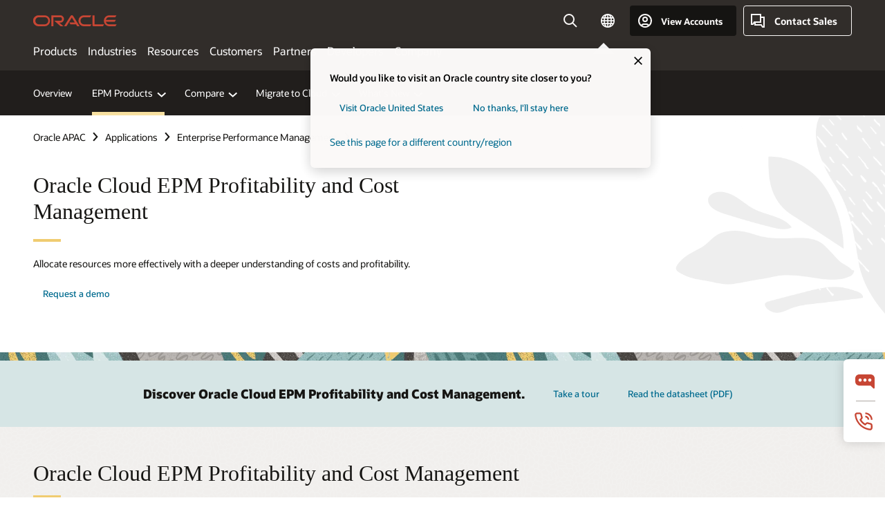

--- FILE ---
content_type: text/html; charset=UTF-8
request_url: https://www.oracle.com/apac/performance-management/profitability-cost-management/
body_size: 19585
content:
<!DOCTYPE html>
<html lang="en" class="no-js"><!-- start : Framework/Redwood2 -->
<!-- start : ocom/common/global/components/framework/head -->
<head>
<!-- start : ocom/common/global/components/head -->
<title>Profitability and Cost Management | Performance Management | Oracle APAC</title>
<meta name="Title" content="Profitability and Cost Management | Performance Management | Oracle APAC">
<meta name="Description" content="Discover how to allocate resources more effectively with a deeper understanding of costs and profitability.">
<meta name="Keywords" content="Profitibility and cost management, Profitibility, cost management, EPM Profitibility, EPM Cost Management">
<meta name="siteid" content="apac">
<meta name="countryid" content="APAC">
<meta name="robots" content="index, follow">
<meta name="country" content="APAC">
<meta name="region" content="asia">
<meta name="Language" content="en">
<meta name="Updated Date" content="2024-03-11T20:41:33Z">
<meta name="page_type" content="Product-Overview">
<script type="text/javascript">
var pageData = pageData || {};
//page info
pageData.pageInfo = pageData.pageInfo || {};
pageData.pageInfo.language = "en";
pageData.pageInfo.country = "APAC";
pageData.pageInfo.region = "asia";
pageData.pageInfo.pageTitle = "Profitability and Cost Management | Performance Management | Oracle";
pageData.pageInfo.description = "Discover how to allocate resources more effectively with a deeper understanding of costs and profitability.";
pageData.pageInfo.keywords = "Profitibility and cost management, Profitibility, cost management, EPM Profitibility, EPM Cost Management";
pageData.pageInfo.siteId = "apac";
pageData.pageInfo.countryId = "APAC";
pageData.pageInfo.updatedDate = "2024-03-11T20:41:33Z";
</script>
<!-- start : ocom/common/global/components/seo-taxonomy-meta-data-->
<script type="text/javascript">
var pageData = pageData || {};
//taxonmy
pageData.taxonomy = pageData.taxonomy || {};
pageData.taxonomy.productServices = [];
pageData.taxonomy.industry = [];
pageData.taxonomy.region = [];
pageData.taxonomy.contentType = ["WM147085"];
pageData.taxonomy.buyersJourney = [];
pageData.taxonomy.revenue = [];
pageData.taxonomy.title = [];
pageData.taxonomy.audience = [];
pageData.taxonomy.persona = [];
</script>
<!-- end : ocom/common/global/components/seo-taxonomy-meta-data-->
<!-- start : ocom/common/global/components/social-media-meta-tags -->
<!-- end : ocom/common/global/components/social-media-meta-tags -->
<!-- start : ocom/common/global/components/seo-hreflang-meta-tags --><link rel="canonical" href="https://www.oracle.com/apac/performance-management/profitability-cost-management/" />
<link rel="alternate" hreflang="en-US" href="https://www.oracle.com/performance-management/profitability-cost-management/" />
<link rel="alternate" hreflang="pt-BR" href="https://www.oracle.com/br/performance-management/profitability-cost-management/" />
<link rel="alternate" hreflang="zh-CN" href="https://www.oracle.com/cn/performance-management/profitability-cost-management/" />
<link rel="alternate" hreflang="de-DE" href="https://www.oracle.com/de/performance-management/profitability-cost-management/" />
<link rel="alternate" hreflang="fr-FR" href="https://www.oracle.com/fr/performance-management/profitability-cost-management/" />
<link rel="alternate" hreflang="en-IN" href="https://www.oracle.com/in/performance-management/profitability-cost-management/" />
<link rel="alternate" hreflang="ja-JP" href="https://www.oracle.com/jp/performance-management/profitability-cost-management/" />
<link rel="alternate" hreflang="en-GB" href="https://www.oracle.com/uk/performance-management/profitability-cost-management/" />
<link rel="alternate" hreflang="en-AE" href="https://www.oracle.com/ae/performance-management/profitability-cost-management/" />
<link rel="alternate" hreflang="ar-AE" href="https://www.oracle.com/ae-ar/performance-management/profitability-cost-management/" />
<link rel="alternate" hreflang="es-AR" href="https://www.oracle.com/latam/performance-management/profitability-cost-management/"/>
<link rel="alternate" hreflang="en-AU" href="https://www.oracle.com/au/performance-management/profitability-cost-management/" />
<link rel="alternate" hreflang="en-CA" href="https://www.oracle.com/ca-en/performance-management/profitability-cost-management/" />
<link rel="alternate" hreflang="fr-CA" href="https://www.oracle.com/ca-fr/performance-management/profitability-cost-management/" />
<link rel="alternate" hreflang="de-CH" href="https://www.oracle.com/de/performance-management/profitability-cost-management/"/>
<link rel="alternate" hreflang="fr-CH" href="https://www.oracle.com/fr/performance-management/profitability-cost-management/"/>
<link rel="alternate" hreflang="es-CL" href="https://www.oracle.com/latam/performance-management/profitability-cost-management/"/>
<link rel="alternate" hreflang="es-CO" href="https://www.oracle.com/latam/performance-management/profitability-cost-management/"/>
<link rel="alternate" hreflang="es-ES" href="https://www.oracle.com/es/performance-management/profitability-cost-management/" />
<link rel="alternate" hreflang="en-HK" href="https://www.oracle.com/apac/performance-management/profitability-cost-management/"/>
<link rel="alternate" hreflang="it-IT" href="https://www.oracle.com/it/performance-management/profitability-cost-management/" />
<link rel="alternate" hreflang="ko-KR" href="https://www.oracle.com/kr/performance-management/profitability-cost-management/" />
<link rel="alternate" hreflang="es-MX" href="https://www.oracle.com/latam/performance-management/profitability-cost-management/"/>
<link rel="alternate" hreflang="nl-NL" href="https://www.oracle.com/nl/performance-management/profitability-cost-management/" />
<link rel="alternate" hreflang="en-SA" href="https://www.oracle.com/sa/performance-management/profitability-cost-management/" />
<link rel="alternate" hreflang="ar-SA" href="https://www.oracle.com/sa-ar/performance-management/profitability-cost-management/" />
<link rel="alternate" hreflang="en-SG" href="https://www.oracle.com/asean/performance-management/profitability-cost-management/"/>
<link rel="alternate" hreflang="zh-TW" href="https://www.oracle.com/tw/performance-management/profitability-cost-management/" />
<link rel="alternate" hreflang="cs-CZ" href="https://www.oracle.com/europe/performance-management/profitability-cost-management/"/>
<link rel="alternate" hreflang="en-ID" href="https://www.oracle.com/asean/performance-management/profitability-cost-management/"/>
<link rel="alternate" hreflang="en-IE" href="https://www.oracle.com/europe/performance-management/profitability-cost-management/"/>
<link rel="alternate" hreflang="en-IL" href="https://www.oracle.com/il-en/performance-management/profitability-cost-management/" />
<link rel="alternate" hreflang="en-MY" href="https://www.oracle.com/asean/performance-management/profitability-cost-management/"/>
<link rel="alternate" hreflang="es-PE" href="https://www.oracle.com/latam/performance-management/profitability-cost-management/"/>
<link rel="alternate" hreflang="en-PH" href="https://www.oracle.com/asean/performance-management/profitability-cost-management/"/>
<link rel="alternate" hreflang="pl-PL" href="https://www.oracle.com/pl/performance-management/profitability-cost-management/" />
<link rel="alternate" hreflang="pt-PT" href="https://www.oracle.com/europe/performance-management/profitability-cost-management/"/>
<link rel="alternate" hreflang="ro-RO" href="https://www.oracle.com/europe/performance-management/profitability-cost-management/"/>
<link rel="alternate" hreflang="sv-SE" href="https://www.oracle.com/se/performance-management/profitability-cost-management/" />
<link rel="alternate" hreflang="tr-TR" href="https://www.oracle.com/tr/performance-management/profitability-cost-management/" />
<link rel="alternate" hreflang="en-ZA" href="https://www.oracle.com/africa/performance-management/profitability-cost-management/"/>
<link rel="alternate" hreflang="de-AT" href="https://www.oracle.com/de/performance-management/profitability-cost-management/"/>
<link rel="alternate" hreflang="en-BA" href="https://www.oracle.com/europe/performance-management/profitability-cost-management/"/>
<link rel="alternate" hreflang="en-BD" href="https://www.oracle.com/apac/performance-management/profitability-cost-management/"/>
<link rel="alternate" hreflang="en-BE" href="https://www.oracle.com/europe/performance-management/profitability-cost-management/"/>
<link rel="alternate" hreflang="bg-BG" href="https://www.oracle.com/europe/performance-management/profitability-cost-management/"/>
<link rel="alternate" hreflang="en-BH" href="https://www.oracle.com/middleeast/performance-management/profitability-cost-management/"/>
<link rel="alternate" hreflang="ar-BH" href="https://www.oracle.com/middleeast-ar/performance-management/profitability-cost-management/"/>
<link rel="alternate" hreflang="en-BZ" href="https://www.oracle.com/bz/performance-management/profitability-cost-management/" />
<link rel="alternate" hreflang="es-CR" href="https://www.oracle.com/latam/performance-management/profitability-cost-management/"/>
<link rel="alternate" hreflang="en-CY" href="https://www.oracle.com/europe/performance-management/profitability-cost-management/"/>
<link rel="alternate" hreflang="da-DK" href="https://www.oracle.com/europe/performance-management/profitability-cost-management/"/>
<link rel="alternate" hreflang="fr-DZ" href="https://www.oracle.com/africa-fr/performance-management/profitability-cost-management/"/>
<link rel="alternate" hreflang="en-EE" href="https://www.oracle.com/europe/performance-management/profitability-cost-management/"/>
<link rel="alternate" hreflang="en-EG" href="https://www.oracle.com/middleeast/performance-management/profitability-cost-management/"/>
<link rel="alternate" hreflang="ar-EG" href="https://www.oracle.com/middleeast-ar/performance-management/profitability-cost-management/"/>
<link rel="alternate" hreflang="fi-FI" href="https://www.oracle.com/europe/performance-management/profitability-cost-management/"/>
<link rel="alternate" hreflang="en-GH" href="https://www.oracle.com/africa/performance-management/profitability-cost-management/"/>
<link rel="alternate" hreflang="el-GR" href="https://www.oracle.com/europe/performance-management/profitability-cost-management/"/>
<link rel="alternate" hreflang="hr-HR" href="https://www.oracle.com/europe/performance-management/profitability-cost-management/"/>
<link rel="alternate" hreflang="hu-HU" href="https://www.oracle.com/europe/performance-management/profitability-cost-management/"/>
<link rel="alternate" hreflang="en-JO" href="https://www.oracle.com/middleeast/performance-management/profitability-cost-management/"/>
<link rel="alternate" hreflang="ar-JO" href="https://www.oracle.com/middleeast-ar/performance-management/profitability-cost-management/"/>
<link rel="alternate" hreflang="en-KE" href="https://www.oracle.com/africa/performance-management/profitability-cost-management/"/>
<link rel="alternate" hreflang="en-KW" href="https://www.oracle.com/middleeast/performance-management/profitability-cost-management/"/>
<link rel="alternate" hreflang="ar-KW" href="https://www.oracle.com/middleeast-ar/performance-management/profitability-cost-management/"/>
<link rel="alternate" hreflang="en-LK" href="https://www.oracle.com/apac/performance-management/profitability-cost-management/"/>
<link rel="alternate" hreflang="en-LU" href="https://www.oracle.com/europe/performance-management/profitability-cost-management/"/>
<link rel="alternate" hreflang="lv-LV" href="https://www.oracle.com/europe/performance-management/profitability-cost-management/"/>
<link rel="alternate" hreflang="fr-MA" href="https://www.oracle.com/africa-fr/performance-management/profitability-cost-management/"/>
<link rel="alternate" hreflang="en-NG" href="https://www.oracle.com/africa/performance-management/profitability-cost-management/"/>
<link rel="alternate" hreflang="no-NO" href="https://www.oracle.com/europe/performance-management/profitability-cost-management/"/>
<link rel="alternate" hreflang="en-NZ" href="https://www.oracle.com/nz/performance-management/profitability-cost-management/" />
<link rel="alternate" hreflang="en-QA" href="https://www.oracle.com/middleeast/performance-management/profitability-cost-management/"/>
<link rel="alternate" hreflang="ar-QA" href="https://www.oracle.com/middleeast-ar/performance-management/profitability-cost-management/"/>
<link rel="alternate" hreflang="sr-RS" href="https://www.oracle.com/europe/performance-management/profitability-cost-management/"/>
<link rel="alternate" hreflang="sl-SI" href="https://www.oracle.com/europe/performance-management/profitability-cost-management/"/>
<link rel="alternate" hreflang="sk-SK" href="https://www.oracle.com/europe/performance-management/profitability-cost-management/"/>
<link rel="alternate" hreflang="fr-SN" href="https://www.oracle.com/africa-fr/performance-management/profitability-cost-management/"/>
<link rel="alternate" hreflang="en-TH" href="https://www.oracle.com/asean/performance-management/profitability-cost-management/"/>
<link rel="alternate" hreflang="uk-UA" href="https://www.oracle.com/ua/performance-management/profitability-cost-management/" />
<link rel="alternate" hreflang="es-UY" href="https://www.oracle.com/latam/performance-management/profitability-cost-management/"/>
<link rel="alternate" hreflang="en-VN" href="https://www.oracle.com/asean/performance-management/profitability-cost-management/"/>
<link rel="alternate" hreflang="lt-LT" href="https://www.oracle.com/lt/performance-management/profitability-cost-management/" />
<meta name="altpages" content="br,cn,de,fr,in,jp,uk,ae,ae-ar,ar,au,ca-en,ca-fr,ch-de,ch-fr,cl,co,es,hk,it,kr,mx,nl,sa,sa-ar,sg,tw,cz,id,ie,il-en,my,pe,ph,pl,pt,ro,se,tr,za,at,ba,bd,be,bg,bh,bh-ar,bz,cr,cy,dk,dz,ee,eg,eg-ar,fi,gh,gr,hr,hu,jo,jo-ar,ke,kw,kw-ar,lk,lu,lv,ma,ng,no,nz,qa,qa-ar,rs,si,sk,sn,th,ua,uy,vn,lt">
<script type="text/javascript">
var pageData = pageData || {};
//page info
pageData.pageInfo = pageData.pageInfo || {};
pageData.pageInfo.altPages = "br,cn,de,fr,in,jp,uk,ae,ae-ar,ar,au,ca-en,ca-fr,ch-de,ch-fr,cl,co,es,hk,it,kr,mx,nl,sa,sa-ar,sg,tw,cz,id,ie,il-en,my,pe,ph,pl,pt,ro,se,tr,za,at,ba,bd,be,bg,bh,bh-ar,bz,cr,cy,dk,dz,ee,eg,eg-ar,fi,gh,gr,hr,hu,jo,jo-ar,ke,kw,kw-ar,lk,lu,lv,ma,ng,no,nz,qa,qa-ar,rs,si,sk,sn,th,ua,uy,vn,lt";
</script>
<!-- end : ocom/common/global/components/seo-hreflang-meta-tags -->
<!-- end : ocom/common/global/components/head -->
<meta name="viewport" content="width=device-width, initial-scale=1">
<meta http-equiv="Content-Type" content="text/html; charset=utf-8">
<!-- start : ocom/common/global/components/framework/layoutAssetHeadInfo -->
<!-- Container/Display Start -->
<!-- BEGIN: oWidget_C/_Raw-Text/Display -->
<link rel="dns-prefetch" href="https://dc.oracleinfinity.io" crossOrigin="anonymous" />
<link rel="dns-prefetch" href="https://oracle.112.2o7.net" crossOrigin="anonymous" />
<link rel="dns-prefetch" href="https://s.go-mpulse.net" crossOrigin="anonymous" />
<link rel="dns-prefetch" href="https://c.go-mpulse.net" crossOrigin="anonymous" />
<link rel="preconnect" href="https://tms.oracle.com/" crossOrigin="anonymous" />
<link rel="preconnect" href="https://tags.tiqcdn.com/" crossOrigin="anonymous" />
<link rel="preconnect" href="https://consent.trustarc.com" crossOrigin="anonymous" />
<link rel="preconnect" href="https://d.oracleinfinity.io" crossOrigin="anonymous" />
<link rel="preload" href="https://www.oracle.com/asset/web/fonts/oraclesansvf.woff2" as="font" crossOrigin="anonymous" type="font/woff2" />
<link rel="preload" href="https://www.oracle.com/asset/web/fonts/redwoodicons.woff2" as="font" crossorigin="anonymous" type="font/woff2">
<!-- END: oWidget_C/_Raw-Text/Display -->
<!-- Container/Display end -->
<!-- Container/Display Start -->
<!-- BEGIN: oWidget_C/_Raw-Text/Display -->
<!-- BEGIN CSS/JS -->
<style>
body{margin:0}
.f20w1 > section{opacity:0;filter:opacity(0%)}
.f20w1 > div{opacity:0;filter:opacity(0%)}
.f20w1 > nav{opacity:0;filter:opacity(0%)}
</style>
<script>
!function(){
var d=document.documentElement;d.className=d.className.replace(/no-js/,'js');
if(document.location.href.indexOf('betamode=') > -1) document.write('<script src="/asset/web/js/ocom-betamode.js"><\/script>');
}();
</script>
<link data-wscss href="/asset/web/css/redwood-base.css" rel="preload" as="style" onload="this.rel='stylesheet';" onerror="this.rel='stylesheet'">
<link data-wscss href="/asset/web/css/redwood-styles.css" rel="preload" as="style" onload="this.rel='stylesheet';" onerror="this.rel='stylesheet'">
<noscript>
<link href="/asset/web/css/redwood-base.css" rel="stylesheet">
<link href="/asset/web/css/redwood-styles.css" rel="stylesheet">
</noscript>
<link data-wsjs data-reqjq href="/asset/web/js/redwood-base.js" rel="preload" as="script">
<link data-wsjs data-reqjq href="/asset/web/js/redwood-lib.js" rel="preload" as="script">
<script data-wsjs src="/asset/web/js/jquery-min.js" async onload="$('head link[data-reqjq][rel=preload]').each(function(){var a = document.createElement('script');a.async=false;a.src=$(this).attr('href');this.parentNode.insertBefore(a, this);});$(function(){$('script[data-reqjq][data-src]').each(function(){this.async=true;this.src=$(this).data('src');});});"></script>
<!-- END CSS/JS -->
<!-- END: oWidget_C/_Raw-Text/Display -->
<!-- Container/Display end -->
<!-- Container/Display Start -->
<!-- BEGIN: oWidget_C/_Raw-Text/Display -->
<!-- www-us HeadAdminContainer -->
<link rel="icon" href="https://www.oracle.com/asset/web/favicons/favicon-32.png" sizes="32x32">
<link rel="icon" href="https://www.oracle.com/asset/web/favicons/favicon-128.png" sizes="128x128">
<link rel="icon" href="https://www.oracle.com/asset/web/favicons/favicon-192.png" sizes="192x192">
<link rel="apple-touch-icon" href="https://www.oracle.com/asset/web/favicons/favicon-120.png" sizes="120x120">
<link rel="apple-touch-icon" href="https://www.oracle.com/asset/web/favicons/favicon-152.png" sizes="152x152">
<link rel="apple-touch-icon" href="https://www.oracle.com/asset/web/favicons/favicon-180.png" sizes="180x180">
<meta name="msapplication-TileColor" content="#fcfbfa"/>
<meta name="msapplication-square70x70logo" content="favicon-128.png"/>
<meta name="msapplication-square150x150logo" content="favicon-270.png"/>
<meta name="msapplication-TileImage" content="favicon-270.png"/>
<meta name="msapplication-config" content="none"/>
<meta name="referrer" content="no-referrer-when-downgrade"/>
<style>
#oReactiveChatContainer1 { display:none;}
</style>
<!--Tealium embed code Start -->
<script src="https://tms.oracle.com/main/prod/utag.sync.js"></script>
<!-- Loading script asynchronously -->
<script type="text/javascript">
(function(a,b,c,d){
if(location.href.indexOf("tealium=dev") == -1) {
a='https://tms.oracle.com/main/prod/utag.js';
} else {
a='https://tms.oracle.com/main/dev/utag.js';
}
b=document;c='script';d=b.createElement(c);d.src=a;d.type='text/java'+c;d.async=true;
a=b.getElementsByTagName(c)[0];a.parentNode.insertBefore(d,a);
})();
</script>
<!--Tealium embed code End-->
<!-- END: oWidget_C/_Raw-Text/Display -->
<!-- Container/Display end -->
<!-- end : ocom/common/global/components/framework/layoutAssetHeadInfo -->

<script>(window.BOOMR_mq=window.BOOMR_mq||[]).push(["addVar",{"rua.upush":"false","rua.cpush":"false","rua.upre":"false","rua.cpre":"false","rua.uprl":"false","rua.cprl":"false","rua.cprf":"false","rua.trans":"SJ-c5fbb00f-9fa5-4444-8748-a4ddc5c8dcc9","rua.cook":"true","rua.ims":"false","rua.ufprl":"false","rua.cfprl":"true","rua.isuxp":"false","rua.texp":"norulematch","rua.ceh":"false","rua.ueh":"false","rua.ieh.st":"0"}]);</script>
                              <script>!function(e){var n="https://s.go-mpulse.net/boomerang/";if("False"=="True")e.BOOMR_config=e.BOOMR_config||{},e.BOOMR_config.PageParams=e.BOOMR_config.PageParams||{},e.BOOMR_config.PageParams.pci=!0,n="https://s2.go-mpulse.net/boomerang/";if(window.BOOMR_API_key="DXNLE-YBWWY-AR74T-WMD99-77VRA",function(){function e(){if(!o){var e=document.createElement("script");e.id="boomr-scr-as",e.src=window.BOOMR.url,e.async=!0,i.parentNode.appendChild(e),o=!0}}function t(e){o=!0;var n,t,a,r,d=document,O=window;if(window.BOOMR.snippetMethod=e?"if":"i",t=function(e,n){var t=d.createElement("script");t.id=n||"boomr-if-as",t.src=window.BOOMR.url,BOOMR_lstart=(new Date).getTime(),e=e||d.body,e.appendChild(t)},!window.addEventListener&&window.attachEvent&&navigator.userAgent.match(/MSIE [67]\./))return window.BOOMR.snippetMethod="s",void t(i.parentNode,"boomr-async");a=document.createElement("IFRAME"),a.src="about:blank",a.title="",a.role="presentation",a.loading="eager",r=(a.frameElement||a).style,r.width=0,r.height=0,r.border=0,r.display="none",i.parentNode.appendChild(a);try{O=a.contentWindow,d=O.document.open()}catch(_){n=document.domain,a.src="javascript:var d=document.open();d.domain='"+n+"';void(0);",O=a.contentWindow,d=O.document.open()}if(n)d._boomrl=function(){this.domain=n,t()},d.write("<bo"+"dy onload='document._boomrl();'>");else if(O._boomrl=function(){t()},O.addEventListener)O.addEventListener("load",O._boomrl,!1);else if(O.attachEvent)O.attachEvent("onload",O._boomrl);d.close()}function a(e){window.BOOMR_onload=e&&e.timeStamp||(new Date).getTime()}if(!window.BOOMR||!window.BOOMR.version&&!window.BOOMR.snippetExecuted){window.BOOMR=window.BOOMR||{},window.BOOMR.snippetStart=(new Date).getTime(),window.BOOMR.snippetExecuted=!0,window.BOOMR.snippetVersion=12,window.BOOMR.url=n+"DXNLE-YBWWY-AR74T-WMD99-77VRA";var i=document.currentScript||document.getElementsByTagName("script")[0],o=!1,r=document.createElement("link");if(r.relList&&"function"==typeof r.relList.supports&&r.relList.supports("preload")&&"as"in r)window.BOOMR.snippetMethod="p",r.href=window.BOOMR.url,r.rel="preload",r.as="script",r.addEventListener("load",e),r.addEventListener("error",function(){t(!0)}),setTimeout(function(){if(!o)t(!0)},3e3),BOOMR_lstart=(new Date).getTime(),i.parentNode.appendChild(r);else t(!1);if(window.addEventListener)window.addEventListener("load",a,!1);else if(window.attachEvent)window.attachEvent("onload",a)}}(),"".length>0)if(e&&"performance"in e&&e.performance&&"function"==typeof e.performance.setResourceTimingBufferSize)e.performance.setResourceTimingBufferSize();!function(){if(BOOMR=e.BOOMR||{},BOOMR.plugins=BOOMR.plugins||{},!BOOMR.plugins.AK){var n="true"=="true"?1:0,t="cookiepresent",a="aod45taccdufo2lmzqea-f-9736fa5f4-clientnsv4-s.akamaihd.net",i="false"=="true"?2:1,o={"ak.v":"39","ak.cp":"82485","ak.ai":parseInt("604074",10),"ak.ol":"0","ak.cr":8,"ak.ipv":4,"ak.proto":"h2","ak.rid":"73626732","ak.r":44331,"ak.a2":n,"ak.m":"dscx","ak.n":"essl","ak.bpcip":"3.135.206.0","ak.cport":34790,"ak.gh":"23.33.23.7","ak.quicv":"","ak.tlsv":"tls1.3","ak.0rtt":"","ak.0rtt.ed":"","ak.csrc":"-","ak.acc":"","ak.t":"1768737800","ak.ak":"hOBiQwZUYzCg5VSAfCLimQ==YJQXse3K9WjgUiukUef/EsiWUVN8BsloQbppJgsZuaplBlvU1UYCdt3fW/T0wv5P78Ha8Y8Bt7Im+Cw4EWqP1rXI9RA2AXAqMETpK/foIukczDNz/WhpWofCLvOg1bregkHQz8E10y7/sGupvnzzeCmZstF8mLSYM9s47ale3DkZyxJWt0sa4qqMrJpRwcxmzrUT8QqPy+M49Ke4F1xhDhJjFg2IJKgNn0EWV6RuoIb6Oty8zvI23K46C6EpMqpSg716HXV4JtyF8EpliGR9J9Gkl2IWzLvUyUvXpkiEKVH/W97lU0Jm2WFMc5JHDN+OJFvQwOCXw3u+884tMPWXgTyw9WCjreyGdJFv6gVnTrPfqyyU+bEHQB2++tXWkn4zEYAoiWZylzsNZ4V3ou5Sw/oVfoqpBf1oa60cbwz5KrA=","ak.pv":"517","ak.dpoabenc":"","ak.tf":i};if(""!==t)o["ak.ruds"]=t;var r={i:!1,av:function(n){var t="http.initiator";if(n&&(!n[t]||"spa_hard"===n[t]))o["ak.feo"]=void 0!==e.aFeoApplied?1:0,BOOMR.addVar(o)},rv:function(){var e=["ak.bpcip","ak.cport","ak.cr","ak.csrc","ak.gh","ak.ipv","ak.m","ak.n","ak.ol","ak.proto","ak.quicv","ak.tlsv","ak.0rtt","ak.0rtt.ed","ak.r","ak.acc","ak.t","ak.tf"];BOOMR.removeVar(e)}};BOOMR.plugins.AK={akVars:o,akDNSPreFetchDomain:a,init:function(){if(!r.i){var e=BOOMR.subscribe;e("before_beacon",r.av,null,null),e("onbeacon",r.rv,null,null),r.i=!0}return this},is_complete:function(){return!0}}}}()}(window);</script></head><!-- end : ocom/common/global/components/framework/head -->
<!-- start : ocom/common/global/components/redwood/layoutAssetStartBodyInfo -->
<body class="f20 f20v0 rwtheme-neutral">
<!-- Container/Display Start -->
<!-- BEGIN: oWidget_C/_Raw-Text/Display -->
<!-- www-us StartBodyAdminContainer -->
<!-- END: oWidget_C/_Raw-Text/Display -->
<!-- Container/Display end -->
<div class="f20w1">
<!-- Dispatcher:null -->
<!-- BEGIN: oWidget_C/_Raw-Text/Display -->
<!-- U30v3 -->
<style>
#u30{opacity:1 !important;filter:opacity(100%) !important;position:sticky;top:0}
.u30v3{background:#3a3632;height:50px;overflow:hidden;border-top:5px solid #3a3632;border-bottom:5px solid #3a3632}
#u30nav,#u30tools{visibility:hidden}
.u30v3 #u30logo {width:121px;height: 44px;display: inline-flex;justify-content: flex-start;}
#u30:not(.u30mobile) .u30-oicn-mobile,#u30.u30mobile .u30-oicn{display:none}
#u30logo svg{height:auto;align-self:center}
.u30brand{height:50px;display:flex;flex-direction:column;justify-content:center;align-items:flex-start;max-width:1344px;padding:0 48px;margin:0 auto}
.u30brandw1{display:flex;flex-direction:row;color:#fff;text-decoration:none;align-items:center}
@media (max-width:1024px){.u30brand{padding:0 24px}}
#u30skip2,#u30skip2content{transform:translateY(-100%);position:fixed}
.rtl #u30{direction:rtl}
</style>
<section id="u30" class="u30 u30v3 pause searchv2" data-trackas="header">
<div id="u30skip2" aria-expanded="false" tabindex="-1">
<ul>
<li><a id="u30acc" href="/apac/corporate/accessibility/">Click to view our Accessibility Policy</a></li>
<li><a id="u30skip2c" href="#maincontent">Skip to content</a></li>
</ul>
</div>
<div class="u30w1 cwidth" id="u30w1">
<div id="u30brand" class="u30brand">
<div class="u30brandw1">
<a id="u30btitle" href="/apac/index.html" data-lbl="logo" aria-label="Home">
<div id="u30logo">
<svg class="u30-oicn-mobile" xmlns="http://www.w3.org/2000/svg" width="32" height="21" viewBox="0 0 32 21"><path fill="#C74634" d="M9.9,20.1c-5.5,0-9.9-4.4-9.9-9.9c0-5.5,4.4-9.9,9.9-9.9h11.6c5.5,0,9.9,4.4,9.9,9.9c0,5.5-4.4,9.9-9.9,9.9H9.9 M21.2,16.6c3.6,0,6.4-2.9,6.4-6.4c0-3.6-2.9-6.4-6.4-6.4h-11c-3.6,0-6.4,2.9-6.4,6.4s2.9,6.4,6.4,6.4H21.2"/></svg>
<svg class="u30-oicn" xmlns="http://www.w3.org/2000/svg"  width="231" height="30" viewBox="0 0 231 30" preserveAspectRatio="xMinYMid"><path fill="#C74634" d="M99.61,19.52h15.24l-8.05-13L92,30H85.27l18-28.17a4.29,4.29,0,0,1,7-.05L128.32,30h-6.73l-3.17-5.25H103l-3.36-5.23m69.93,5.23V0.28h-5.72V27.16a2.76,2.76,0,0,0,.85,2,2.89,2.89,0,0,0,2.08.87h26l3.39-5.25H169.54M75,20.38A10,10,0,0,0,75,.28H50V30h5.71V5.54H74.65a4.81,4.81,0,0,1,0,9.62H58.54L75.6,30h8.29L72.43,20.38H75M14.88,30H32.15a14.86,14.86,0,0,0,0-29.71H14.88a14.86,14.86,0,1,0,0,29.71m16.88-5.23H15.26a9.62,9.62,0,0,1,0-19.23h16.5a9.62,9.62,0,1,1,0,19.23M140.25,30h17.63l3.34-5.23H140.64a9.62,9.62,0,1,1,0-19.23h16.75l3.38-5.25H140.25a14.86,14.86,0,1,0,0,29.71m69.87-5.23a9.62,9.62,0,0,1-9.26-7h24.42l3.36-5.24H200.86a9.61,9.61,0,0,1,9.26-7h16.76l3.35-5.25h-20.5a14.86,14.86,0,0,0,0,29.71h17.63l3.35-5.23h-20.6" transform="translate(-0.02 0)" /></svg>
</div>
</a>
</div>
</div>
<div id="u30nav" class="u30nav" data-closetxt="Close Menu" data-trackas="menu">
<nav id="u30navw1" aria-label="Main">
<button data-lbl="products" data-navtarget="products" aria-controls="products" aria-expanded="false" class="u30navitem">Products</button>
<button data-lbl="industries" data-navtarget="industries" aria-controls="industries" aria-expanded="false" class="u30navitem">Industries</button>
<button data-lbl="resources" data-navtarget="resources" aria-controls="resources" aria-expanded="false" class="u30navitem">Resources</button>
<button data-lbl="customers" data-navtarget="customers" aria-controls="customers" aria-expanded="false" class="u30navitem">Customers</button>
<button data-lbl="partners" data-navtarget="partners" aria-controls="partners" aria-expanded="false" class="u30navitem">Partners</button>
<button data-lbl="developers" data-navtarget="developers" aria-controls="developers" aria-expanded="false" class="u30navitem">Developers</button>
<button data-lbl="company" data-navtarget="company" aria-controls="company" aria-expanded="false" class="u30navitem">Company</button>
</nav>
</div>
<div id="u30tools" class="u30tools">
<div id="u30search">
<div id="u30searchw1">
<div id="u30searchw2">
<form name="u30searchForm" id="u30searchForm" data-contentpaths="/content/Web/Shared/Auto-Suggest Panel Event" method="get" action="https://search.oracle.com/sg/results">
<div class="u30s1">
<button id="u30closesearch" aria-label="Close Search" type="button">
<span>Close Search</span>
<svg width="9" height="14" viewBox="0 0 9 14" fill="none" xmlns="http://www.w3.org/2000/svg"><path d="M8 13L2 7L8 1" stroke="#161513" stroke-width="2"/></svg>
</button>
<span class="u30input">
<div class="u30inputw1">
<input id="u30input" name="q" value="" type="text" placeholder="Search" autocomplete="off" aria-autocomplete="both" aria-label="Search Oracle.com" role="combobox" aria-expanded="false" aria-haspopup="listbox" aria-controls="u30searchw3">
</div>
<input type="hidden" name="size" value="10">
<input type="hidden" name="page" value="1">
<input type="hidden" name="tab" value="all">
<span id="u30searchw3title" class="u30visually-hidden">Search Oracle.com</span>
<div id="u30searchw3" data-pagestitle="SUGGESTED LINKS" data-autosuggesttitle="SUGGESTED SEARCHES" data-allresultstxt="All results for" data-allsearchpath="https://search.oracle.com/sg/results?q=u30searchterm&size=10&page=1&tab=all" role="listbox" aria-labelledby="u30searchw3title">
<ul id="u30quicklinks" class="autocomplete-items" role="group" aria-labelledby="u30quicklinks-title">
<li role="presentation" class="u30auto-title" id="u30quicklinks-title">QUICK LINKS</li>
<li role="option"><a href="/apac/cloud/" data-lbl="quick-links:oci">Oracle Cloud Infrastructure</a></li>
<li role="option"><a href="/apac/applications/" data-lbl="quick-links:applications">Oracle Fusion Cloud Applications</a></li>
<li role="option"><a href="/apac/database/technologies/" data-lbl="quick-links:database">Oracle Database</a></li>
<li role="option"><a href="/apac/java/technologies/downloads/" data-lbl="quick-links:download-java">Download Java</a></li>
<li role="option"><a href="/apac/careers/" data-lbl="quick-links:careers">Careers at Oracle</a></li>
</ul>
</div>
<span class="u30submit">
<input class="u30searchbttn" type="submit" value="Submit Search">
</span>
<button id="u30clear" type="reset" aria-label="Clear Search">
<svg width="20" height="20" viewBox="0 0 20 20" aria-hidden="true" fill="none" xmlns="http://www.w3.org/2000/svg"><path d="M7 7L13 13M7 13L13 7M19 10C19 14.9706 14.9706 19 10 19C5.02944 19 1 14.9706 1 10C1 5.02944 5.02944 1 10 1C14.9706 1 19 5.02944 19 10Z" stroke="#161513" stroke-width="2"/></svg>
</button>
</span>
</div>
</form>
<div id="u30announce" data-alerttxt="suggestions found to navigate use up and down arrows" class="u30visually-hidden" aria-live="polite"></div>
</div>
</div>
<button class="u30searchBtn" id="u30searchBtn" type="button" aria-label="Open Search Field" aria-expanded="false">
<span>Search</span>
<svg xmlns="http://www.w3.org/2000/svg" viewBox="0 0 24 24" width="24" height="24"><path d="M15,15l6,6M17,10a7,7,0,1,1-7-7A7,7,0,0,1,17,10Z"/></svg>
</button>
</div>
<!-- ACS -->
<span id="ac-flag">
<a class="flag-focus" href="/apac/countries-list.html#countries" data-ajax="true" rel="lightbox" role="button">
<span class="sr-only">Country</span>
<img class="flag-image" src="" alt=""/>
<svg class="default-globe" alt="Country" width="20" height="20" viewBox="0 0 20 20" fill="none" xmlns="http://www.w3.org/2000/svg" xmlns:xlink="http://www.w3.org/1999/xlink">
<rect width="20" height="20" fill="url(#pattern0)"/>
<defs>
<pattern id="pattern0" patternContentUnits="objectBoundingBox" width="1" height="1">
<use xlink:href="#image0_1_1830" transform="translate(-0.166667 -0.166667) scale(0.0138889)"/>
</pattern>
<image alt="" id="image0_1_1830" width="96" height="96" xlink:href="[data-uri]"/>
</defs>
</svg>
</a>
</span>
<!-- ACS -->
<div id="u30-profile" class="u30-profile">
<button id="u30-flyout" data-lbl="sign-in-account" aria-expanded="false">
<svg xmlns="http://www.w3.org/2000/svg" viewBox="0 0 24 24" width="24" height="24"><path d="M17,19.51A3,3,0,0,0,14,17H10a3,3,0,0,0-3,2.51m9.92,0a9,9,0,1,0-9.92,0m9.92,0a9,9,0,0,1-9.92,0M15,10a3,3,0,1,1-3-3A3,3,0,0,1,15,10Z"/></svg>
<span class="acttxt">View Accounts</span>
</button>
<div id="u30-profilew1">
<button id="u30actbck" aria-label="Close account flyout"><span class="u30actbcktxt">Back</span></button>
<div class="u30-profilew2">
<span class="u30acttitle">Cloud Account</span>
<a href="/apac/cloud/sign-in.html" class="u30darkcta u30cloudbg" data-lbl="sign-in-to-cloud">Sign in to Cloud</a>
<a href="/apac/cloud/free/" class="u30lightcta" data-lbl="try-free-cloud-trial">Sign Up for Free Cloud Tier</a>
</div>
<span class="u30acttitle">Oracle Account</span>
<ul class="u30l-out">
<li><a href="https://www.oracle.com/webapps/redirect/signon?nexturl=" data-lbl="profile:sign-in-account" class="u30darkcta">Sign-In</a></li>
<li><a href="https://profile.oracle.com/myprofile/account/create-account.jspx" data-lbl="profile:create-account" class="u30lightcta">Create an Account</a></li>
</ul>
<ul class="u30l-in">
<li><a href="/apac/corporate/contact/help.html" data-lbl="help">Help</a></li>
<li><a href="javascript:sso_sign_out();" id="u30pfile-sout" data-lbl="signout">Sign Out</a></li>
</ul>
</div>
</div>
<div class="u30-contact">
<a href="/apac/corporate/contact/" data-lbl="contact-us" title="Contact Sales"><span>Contact Sales</span></a>
</div>
<a href="/apac/global-menu-v2/" id="u30ham" role="button" aria-expanded="false" aria-haspopup="true" aria-controls="u30navw1">
<svg xmlns="http://www.w3.org/2000/svg" width="24" height="24" viewBox="0 0 24 24">
<title>Menu</title>
<path d="M16,4 L2,4" class="p1"></path>
<path d="M2,12 L22,12" class="p2"></path>
<path d="M2,20 L16,20" class="p3"></path>
<path d="M0,12 L24,12" class="p4"></path>
<path d="M0,12 L24,12" class="p5"></path>
</svg>
<span>Menu</span>
</a>
</div>
</div>
<script>
var u30min = [722,352,0,0];
var u30brsz = new ResizeObserver(u30 => {
document.getElementById("u30").classList.remove("u30mobile","u30tablet","u30notitle");
let u30b = document.getElementById("u30brand").offsetWidth,
u30t = document.getElementById("u30tools").offsetWidth ;
u30v = document.getElementById("u30navw1");
u30w = document.getElementById("u30w1").offsetWidth - 48;
if((u30b + u30t) > u30min[0]){
u30min[2] = ((u30b + u30t) > 974) ? u30b + u30t + 96 : u30b + u30t + 48;
}else{
u30min[2] = u30min[0];
}
u30min[3] = ((u30b + 112) > u30min[1]) ? u30min[3] = u30b + 112 : u30min[3] = u30min[1];
u30v.classList.add("u30navchk");
u30min[2] = (u30v.lastElementChild.getBoundingClientRect().right > u30min[2]) ? Math.ceil(u30v.lastElementChild.getBoundingClientRect().right) : u30min[2];
u30v.classList.remove("u30navchk");
if(u30w <= u30min[3]){
document.getElementById("u30").classList.add("u30notitle");
}
if(u30w <= u30min[2]){
document.getElementById("u30").classList.add("u30mobile");
}
});
var u30wrsz = new ResizeObserver(u30 => {
let u30n = document.getElementById("u30navw1").getBoundingClientRect().height,
u30h = u30[0].contentRect.height;
let u30c = document.getElementById("u30").classList,
u30w = document.getElementById("u30w1").offsetWidth - 48,
u30m = "u30mobile",
u30t = "u30tablet";
if(u30c.contains("navexpand") && u30c.contains(u30m) && u30w > u30min[2]){
if(!document.querySelector("button.u30navitem.active")){
document.getElementById("u30ham").click();
}
u30c.remove(u30m);
if(document.getElementById("u30").getBoundingClientRect().height > 80){
u30c.add(u30t);
}else{
u30c.remove(u30t);
}
}else if(u30w <= u30min[2]){
if(getComputedStyle(document.getElementById("u30tools")).visibility != "hidden"){
u30c.add(u30m);
u30c.remove(u30t);
}
}else if(u30n < 30 && u30h > 80){
u30c.add(u30t);
u30c.remove(u30m);
}else if(u30n > 30){
u30c.add(u30m);
u30c.remove(u30t);
}else if(u30n < 30 && u30h <= 80){
u30c.remove(u30m);
if(document.getElementById("u30").getBoundingClientRect().height > 80){
u30c.add(u30t);
}else{
u30c.remove(u30t);
}
}
});
u30brsz.observe(document.getElementById("u30btitle"));
u30wrsz.observe(document.getElementById("u30"));
</script>
</section>
<!-- /U30v3 -->
<!-- END: oWidget_C/_Raw-Text/Display -->
<!-- end : ocom/common/global/components/redwood/layoutAssetStartBodyInfo -->
<!--  Start : ocom/common/global/components/ct12-content-tabs -->
<!-- CT12v0 -->
<nav class="ct12 ct12v0" data-moretxt="More" data-ocomid="ct12">
<div class="ct12w1 cwidth">
<div class="ct12w2">
<ul>
<li><div><a href="/apac/performance-management/">Overview</a></div></li>
<li class="ct12current">
<div>
<span>EPM Products</span>
<span class="ct12w6">
<ul>
<li><span><a href="/apac/performance-management/platform/">EPM Platform</a></span></li>
<li><span><a href="/apac/performance-management/planning/">Planning</a></span></li>
<li><span><a href="/apac/performance-management/profitability-cost-management/">Profitability and Cost Management</a></span></li>
<li><span><a href="/apac/performance-management/financial-consolidation-close/">Financial Consolidation and Close</a></span></li>
<li><span><a href="/apac/performance-management/account-reconciliation/">Account Reconciliation</a></span></li>
<li><span><a href="/apac/performance-management/tax-reporting/">Tax Reporting</a></span></li>
<li><span><a href="/apac/performance-management/narrative-reporting/">Narrative Reporting</a></span></li>
<li><span><a href="/apac/performance-management/freeform/">Freeform</a></span></li>
<li><span><a href="/apac/performance-management/enterprise-data-management/">Enterprise Data Management</a></span></li>
<li><span><a href="/apac/erp/">Enterprise Resource Planning (ERP)</a></span></li>
</ul>
</span>
</div>
</li>
<li>
<div>
<span>Compare</span>
<span class="ct12w6">
<ul>
<li><span><a href="/apac/performance-management/best-performance-management/">Best EPM</a></span></li>
</ul>
</span>
</div>
</li>
<li>
<div>
<span>Migrate to Cloud</span>
<span class="ct12w6">
<ul>
<li><span><a href="/apac/performance-management/move-hyperion-to-cloud/">Hyperion to Cloud</a></span></li>
<li><span><a href="/apac/performance-management/move-drm-to-edm/">Data Relationship Management (DRM) to Cloud</a></span></li>
</ul>
</span>
</div>
</li>
<li>
<div>
<span>What's New</span>
<span class="ct12w6">
<ul>
<li><span><a href="/apac/performance-management/coe/">EPM Center of Excellence (CoE)</a></span></li>
<li><span><a href="/apac/performance-management/esg/">EPM for ESG</a></span></li>
<li><span><a href="/apac/performance-management/planning/connected-planning/">Connected Planning</a></span></li>
<li><span><a href="/apac/performance-management/planning/sales-planning/">Sales Planning and Forecasting</a></span></li>
</ul>
</span>
</div>
</li>
</ul>
</div>
</div>
</nav>
<!-- /CT12v0 -->
<!--  end : ocom/common/global/components/ct12-content-tabs -->
<!-- widgetType = PageTitleBannerV2 -->
<!-- ptbWidget = true -->
<!-- ptbWidget = true -->
<!-- BEGIN:  oWidget_C/PageTitleBannerV2/Display -->
<!-- RH03v2 -->
<section class="rh03 rh03v3 rw-neutral-00bg rw-strip rw-strip-custom" data-bgimg="/a/ocom/img/bgimg02-bgne-overlay-07.png" data-trackas="rh03" data-ocomid="rh03">
<div class="rh03w1 cwidth">
<div class="rh03bc">
<!--BREADCRUMBS-->
<div class="rh03bc1">
<ol>
<li><a href="/apac/">Oracle APAC</a></li>
<li><a href="/apac/applications/">Applications</a></li>
<li><a href="/apac/performance-management/">Enterprise Performance Management</a></li>
</ol>
</div>
<!-- breadcrumb schema -->
<!-- Display SEO Metadata -->
<script type="text/javascript">
var pageData = pageData || {};
//page info
pageData.pageInfo = pageData.pageInfo || {};
pageData.pageInfo.breadCrumbs = "Oracle APAC / Applications / Enterprise Performance Management";
</script>
<script type="application/ld+json">
{
"@context": "https://schema.org",
"@type": "BreadcrumbList",
"itemListElement":
[
{ "@type": "ListItem", "position": 1, "name": "Oracle APAC", "item": "https://www.oracle.com/apac/" },	{ "@type": "ListItem", "position": 2, "name": "Applications", "item": "https://www.oracle.com/apac/applications/" },	{ "@type": "ListItem", "position": 3, "name": "Enterprise Performance Management", "item": "https://www.oracle.com/apac/performance-management/" }
]
}
</script>
</div>
<!-- Widget - 1 -->
<!-- Dispatcher:null -->
<!-- BEGIN: oWidget_C/_Raw-Text/Display -->
<!-- CONTENT -->
<div class="herotitle rh03twocol">
<div class="rh03col1">
<h1 class="rwaccent-6">Oracle Cloud EPM Profitability and Cost Management</h1>
<p class="rh03btxt">Allocate resources more effectively with a deeper understanding of costs and profitability.</p>
<div class="obttns">
<div>
<a href="/apac/performance-management/profitability-cost-management/demo-form/" data-lbl="profitability-cost-management-form-ctabttn" target="_blank" rel="lightbox" title="Request a demo of Oracle Profitability and Cost Managementt now" data-width="640" data-trackas="rh03-lightbox" role="button">Request a demo</a>
</div>
</div>
</div>
</div>
<div class="rh03customstrip" data-bgimg="/asset/web/i/rw-strip-teal.gif"></div>
<!-- /CONTENT -->
<!-- END: oWidget_C/_Raw-Text/Display -->
</div>
</section>
<!-- /RH03v2 -->
<!-- END:  oWidget_C/PageTitleBannerV2/Display -->
<!-- start : ocom/common/global/components/compass/related-widgets -->
<!-- Dispatcher:null -->
<!-- BEGIN: oWidget_C/_Raw-Text/Display -->
<!-- RC11v0 -->
<section class="rc11 rc11v0 rw-teal-40bg" data-trackas="rc11" data-ocomid="rc11">
<div class="rc11w1 cwidth">
<div class="rc11w2 rc11bttns">
<p>Discover Oracle Cloud EPM Profitability and Cost Management.</p>
<div class="obttns">
<div>
<a href="https://www.oracle.com/webfolder/s/quicktours/epm/gqt-epm-pcm-overview/index.html" data-lbl="banner-take-a-tour-ctabttn">Take a tour</a>
</div>
<div class="obttn1">
<a href="/apac/a/ocom/docs/applications/epm/oracle-profitability-and-cost-management-ds.pdf" data-lbl="datasheet-prof-cost-mgmt-ctabttn">Read the datasheet (PDF)</a>
</div>
</div>
</div>
</section>
<!-- /RC11v0 -->
<!-- END: oWidget_C/_Raw-Text/Display -->
<!-- Dispatcher:null -->
<!-- BEGIN: oWidget_C/_Raw-Text/Display -->
<!-- RC30v1 -->
<section class="rc30 rc30v1 cpad rw-theme-30bg rw-pattern-theme1w rw-pattern-8p" data-trackas="rc30" data-ocomid="rc30" data-lbl="product-features:">
<div class="rc30w1 cwidth">
<h2 class="rwaccent">Oracle Cloud EPM Profitability and Cost Management</h2>
<div class="rc30w2">
<form class="oform rc30mobnav">
<span class="oform-w1">
<span class="oselect">
<select name="f4">
<option value="#rc30p1">Flexible modeling</option>
<option value="#rc30p2">Owned by the business</option>
<option value="#rc30p3">Flexible allocations</option>
<option value="#rc30p4">What-if profitability and cost scenarios</option>
<option value="#rc30p5">Analysis</option>
</select>
</span>
</span>
</form>
</div>
<div class="rc30w3">
<div class="rc30w4 rc30pane rc30pane-bleed rw-neutral-00bg" id="rc30p1" data-lbl="flexible-modeling:">
<div class="col-framework col2">
<div class="col-w1">
<div class="col-item">
<div class="col-item-w1 rc30w10">
<div class="rc30w5">
<h4>Flexible modeling</h4>
<h5>Model costs and profitability</h5>
<p>Discover which customers, products, and other segments of your business are profitable and which are not, so you can focus where to invest resources.</p>
<h5>Model shared services costs</h5>
<p>Easily allocate the cost of shared services to the departments and groups that use them. No more arguments over why costs were allocated because you can see them.</p>
<h5>Run IT like a business</h5>
<p>Gain insight and transparency into IT costs and shared services to support better IT investment decisions.</p>
<h5>Model tax transfer pricing</h5>
<p>Automate tax transfer pricing between legal entities and provide an audit trail for compliance.</p>
<h5>Model regulatory costs</h5>
<p>Calculate and automatically document the costs for regulatory reporting. This includes price/rate negotiations, overhead rate justification, and  jurisdiction profitability reporting in industries such as insurance, utilities, telecoms, and more.</p>
</div>
<ul class="icn-ulist">
<li class="icn-filemedia"><a href="?ytid=slEg3CryThw" rel="vbox" data-trackas="rc30-lightbox" data-lbl="yt-play-overview-profitability-erp-slEg3CryThw-video" role="button">Watch the video: Overview of Profitability and Cost Management in Oracle Cloud EPM (5:39)</a></li>
<li class="icn-filemedia"><a href="?ytid=jKAgMwsEL8w" rel="vbox" data-trackas="rc30-lightbox" data-lbl="yt-play-it-financial-mgmnt-erp-jKAgMwsEL8w-video" role="button">Watch the video: IT Financial Management in Oracle Cloud EPM (3:47)</a></li>
<li class="icn-filemedia"><a href="?ytid=T6C06ZAs5Is" rel="vbox" data-trackas="rc30-lightbox" data-lbl="yt-play-tax-transfer-erp-T6C06ZAs5Is-video" role="button">Watch the video: Tax Transfer Pricing in Oracle Cloud EPM (3:30)</a></li>
<li class="icn-filepdf"><a href="/apac/a/ocom/docs/applications/epm/sb-it-financial-mgmt-cloud-3606849.pdf" target="_blank" data-lbl="solution-brief-ctalnk">Read the solution brief (PDF)</a></li>
</ul>
</div>
</div>
<div class="col-item">
<div class="col-item-w1 rc30w11">
<div data-bgimg="/a/ocom/img/rc30-epm-pcm-flexmodel.png" alt="Flexible modeling screenshot"><br /></div>
</div>
</div>
</div>
</div>
</div>
<div class="rc30w4 rc30pane rc30pane-bleed rw-neutral-00bg" id="rc30p2" data-lbl="owned-by-business:">
<div class="col-framework col2">
<div class="col-w1">
<div class="col-item">
<div class="col-item-w1 rc30w10">
<div class="rc30w5">
<h4>Owned by the business</h4>
<h5>Build models with point and click technology</h5>
<p>Business owners can build and maintain profitability and cost models with point-and-click actions&mdash;no scripts or coding required.</p>
<h5>Change models easily without rebuilding</h5>
<p>Business owners and experts can easily change assumptions, allocation methods, and more. No need to rebuild the model each time or rely on IT to do it for you.</p>
</div>
<ul class="icn-ulist">
<li class="icn-filemedia"><a href="?ytid=vgtZ1o6-7ZY" rel="vbox" data-trackas="rc30-lightbox" data-lbl="yt-play-profitability-cost-mgmnt-erp-vgtZ1o6-7ZY-video" role="button">Watch the video: Streamlining Your General Ledger with Profitability and Cost Management (4:46)</a></li>
</ul>
</div>
</div>
<div class="col-item">
<div class="col-item-w1 rc30w11">
<div data-bgimg="/a/ocom/img/rc30-epm-pcm-ownedbus.png" alt="Owned by the business screenshot"><br /></div>
</div>
</div>
</div>
</div>
</div>
<div class="rc30w4 rc30pane rc30pane-bleed rw-neutral-00bg" id="rc30p3" data-lbl="flexible-allocations:">
<div class="col-framework col2">
<div class="col-w1">
<div class="col-item">
<div class="col-item-w1 rc30w10">
<div class="rc30w5">
<h4>Flexible allocations</h4>
<h5>Combine financial with other data</h5>
<p>Combine financial data with operational metrics and business drivers from anywhere. There is no need to limit calculations to data found only in your ERP system.</p>
<h5>Calculate complex resource allocations</h5>
<p>Relationships between departments and their use of shared resources can be complicated. Easily model resources that are used by different parts of the company.</p>
<h5>View allocation details easily</h5>
<p>ERP and custom-built solutions often have programmed allocations that you cannot see or are difficult to understand. Our model allocations have easy-to-read cost and profit traceability maps.</p>
<h5>Run validation reports</h5>
<p>View step-by-step validation reports to ensure costs and profits have been fully allocated and are going where you want them to go.</p>
<h5>Expand and change models as your business grows</h5>
<p>As you acquire businesses or expand products and services, you can easily update your models with new segments or dimensions to represent the changes.</p>
<h5>Experience cloud-based security</h5>
<p>Feel comfortable using a secure, cloud-based application with role and data access rights to ensure the appropriate people have the right access.</p>
</div>
<ul class="icn-ulist">
<li class="icn-filemedia"><a href="?ytid=zJqxr8dJvm8" rel="vbox" data-trackas="rc30-lightbox" data-lbl="yt-play-calculation-and-validation-zJqxr8dJvm8-video" role="button">Watch the video: Calculation and Validation in Profitability and Cost Management (5:37)</a></li>
</ul>
</div>
</div>
<div class="col-item">
<div class="col-item-w1 rc30w11">
<div data-bgimg="/a/ocom/img/rc30-epm-pcm-flexalloc.png" alt="Flexible allocations screenshot"><br /></div>
</div>
</div>
</div>
</div>
</div>
<div class="rc30w4 rc30pane rc30pane-bleed rw-neutral-00bg" id="rc30p4" data-lbl="what-if-scenarios:">
<div class="col-framework col2">
<div class="col-w1">
<div class="col-item">
<div class="col-item-w1 rc30w10">
<div class="rc30w5">
<h4>What-if profitability and cost scenarios</h4>
<h5>Test potential business changes</h5>
<p>Model changes like adding products, dropping them, changing delivery options, adding new customers, and other opportunities to optimize profitability anytime. There is no danger of changing your systems of record.</p>
<h5>Assess potential regulatory changes</h5>
<p>Model the impact of possible tax or tariff changes and justify the resulting rate changes or cost increases.</p>
<h5>Change drivers, allocation methods, and more</h5>
<p>Understand which cost drivers, shared resource allocation methods, and relationships between cost objects can impact overall cost and profitability the most.</p>
</div>
</div>
</div>
<div class="col-item">
<div class="col-item-w1 rc30w11">
<div data-bgimg="/a/ocom/img/rc30-epm-pcm-whatif.png" alt="What-if profitability and cost scenarios screenshot"><br /></div>
</div>
</div>
</div>
</div>
</div>
<div class="rc30w4 rc30pane rc30pane-bleed rw-neutral-00bg" id="rc30p5" data-lbl="analysis:">
<div class="col-framework col2">
<div class="col-w1">
<div class="col-item">
<div class="col-item-w1 rc30w10">
<div class="rc30w5">
<h4>Analysis</h4>
<h5>Review dashboards and reports</h5>
<p>Visually analyze the most current data using dashboards you can configure.</p>
<h5>Leverage pre-built graphs and KPIs</h5>
<p>Access pre-built graphs for difficult queries such as profit curves, that show what is hurting or helping profitability.</p>
<h5>Use ad hoc analysis</h5>
<p>Choose which particular dimensions and time periods to view from multidimensional data and drill down to underlying data with Oracle Smart View for Microsoft Office.</p>
<h5>Conduct variance analysis</h5>
<p>Run reports from previous periods to see changes in profitability and cost over time and what caused them. Try changing cost drivers and quantities to see the impact and help optimize profitability going forward.</p>
<h5>Support your mobile workforce</h5>
<p>Work with models on your tablet or other mobile devices for easy access when you are not in the office.</p>
</div>
<ul class="icn-ulist">
<li class="icn-filemedia"><a href="?ytid=artsqd1iBUc" rel="vbox" data-trackas="rc30-lightbox" data-lbl="yt-play-tour-of-profitability-artsqd1iBUc-video" role="button">Watch the video: Tour of Profitability and Cost Management (4:39)</a></li>
</ul>
</div>
</div>
<div class="col-item">
<div class="col-item-w1 rc30w11">
<div data-bgimg="/a/ocom/img/rc30-epm-pcm-analysis.png" alt="Analysis screenshot"><br /></div>
</div>
</div>
</div>
</div>
</div>
</div>
</div>
</section>
<!-- /RC30v1 -->
<!-- END: oWidget_C/_Raw-Text/Display -->
<!-- Dispatcher:null -->
<!-- BEGIN: oWidget_C/_Raw-Text/Display -->
<!-- RC56v0 -->
<section class="rc56 rc56v0 cpad" data-trackas="rc56" data-ocomid="rc56" data-a11y="true">
<div class="rc56w1 cwidth">
<header class="rw-ctitle">
<h2 class="rw-ptitle">Oracle Cloud EPM Profitability and Cost Management customer successes</h2>
</header>
<p id="thisListLabel1">Customers in many industries use Profitability and Cost Management to gain a deeper understanding of costs and profitability.</p>
<ul class="rc56w2" aria-labelledby="thisListLabel1">
<li class="rc56w3">
<div class="rw-logo rw-logo-centered"><img alt="Read how Adventist Health standardizes processes to support growth" data-src="/a/ocom/img/customerlogo-adventist-health-color.svg" /></div>
</li>
<li class="rc56w3">
<div class="rw-logo rw-logo-centered"><img alt="Read how General Dynamics streamlines with
</li>
<li class="rc56w3">
<a href="?ytid=ZFDWxnlSRec" rel="vbox" data-trackas="rc56-lightbox" role="button" aria-label="how Royal Bank of Scotland Future-Proofs Finance with Oracle Cloud video" title="Watch how Royal Bank of Scotland Future-Proofs Finance with Oracle Cloud">
<div class="rw-logo rw-logo-centered"><img alt="Watch how Royal Bank of Scotland Future-Proofs Finance with Oracle Cloud" data-src="/a/ocom/img/customerlogo-royaltbankofscotland-clr.svg" /></div>
</a>
</li>
<li class="rc56w3">
<div class="rw-logo rw-logo-centered"><img alt="Read how Fisher Science Education uses Oracle to grow its customer base" data-src="/a/ocom/img/customerlogo-thermofisherscientific-clr.svg" /></div>
</li>
</ul>
</div>
</section>
<!-- /RC56v0 -->
<!-- END: oWidget_C/_Raw-Text/Display -->
<!-- Dispatcher:null -->
<!-- BEGIN: oWidget_C/_Raw-Text/Display -->
<!-- RC10v0 -->
<section class="rc10 rc10v0 rw-theme-40bg rw-pattern14 rw-pattern-25p cpad" data-trackas="rc10" data-ocomid="rc10" data-a11y="true">
<div class="rc10w1 cwidth">
<div class="col-framework col2">
<div class="col-w1">
<div class="col-item">
<div class="col-item-w1">
<div class="ytembed ytvideo ytthumbnail videoshadow" data-ytid="ZFDWxnlSRec" role="button" aria-label="How Royal Bank of Scotland models what-if profitability scenarios quickly with Oracle Cloud EPM"><img src="/a/ocom/img/rc10-video-thumbnail-epm-prof-cost.jpg" alt=""></div>
</div>
</div>
<div class="col-item">
<div class="col-item-w1">
<h3>How Royal Bank of Scotland models what-if profitability scenarios quickly with Oracle Cloud EPM</h3>
<div class="obttns">
<div>
<a href="?ytid=ZFDWxnlSRec" class="icn-play" rel="vbox" data-trackas="rc10-lightbox" data-lbl="yt-play-RBS-ZFDWxnlSRec" aria-label="Royal Bank of Scotland video" role="button">Watch the video (1:57)</a>
</div>
</div>
</div>
</div>
</div>
</div>
</div>
</section>
<!-- END: oWidget_C/_Raw-Text/Display -->
<!-- Dispatcher:null -->
<!-- BEGIN: oWidget_C/_Raw-Text/Display -->
<!-- RC36v4 -->
<section class="rc36 rc36v4 cpad rw-neutral-10bg rw-pattern2 rw-pattern-20p" data-ocomid="rc36" data-trackas="rc36">
<div class="rc36w1 cwidth">
<h2>Profitability and Cost Management Key Benefits</h2>
<div class="col-framework col2 col-gutters col-justified col-multi">
<div class="col-w1">
<div class="col-item">
<div class="col-item-w1">
<h3>Understand what’s profitable and what’s not</h3>
<p>Find out which products, services, and customers are profitable, which are not, where costs can be reduced, and where to focus resources to optimize your profitability. </p>
</div>
</div>
<div class="col-item">
<div class="col-item-w1">
<h3>Flexible modeling without relying on IT</h3>
<p>Business owners can build and maintain flexible models themselves without having to relying on IT. Model the flow of costs and revenue through the organization.</p>
</div>
</div>
<div class="col-item">
<div class="col-item-w1">
<h3>Easily update models; no need to rebuild</h3>
<p>Easily change cost drivers, allocation methods, and financial relationships as your business changes without having to rebuild each time.</p>
</div>
</div>
<div class="col-item">
<div class="col-item-w1">
<h3>Built-in and ad hoc reporting are available</h3>
<p>Built-in reports confirm that your models are performing well, funds are fully allocated, traced from where they originated to where they are consumed, and the rules are automatically documented.</p>
</div>
</div>
<div class="col-item">
<div class="col-item-w1">
<h3>Prepare for changing conditions with what-if scenarios</h3>
<p>What-if scenarios can be used to test the impact of change to the business easily and to help prepare for future or unexpected events.</p>
</div>
</div>
</div>
</div>
</div>
</section>
<!-- /RC36v4 -->
<!-- END: oWidget_C/_Raw-Text/Display -->
<!-- Dispatcher:null -->
<!-- BEGIN: oWidget_C/_Raw-Text/Display -->
<!-- RC30v0 -->
<section class="rc30 rc30v0 cpad o-bgimg" data-trackas="rc30" data-ocomid="rc30" data-bgimg="/a/ocom/img/bgimg02-bgsw-50opacity-resources-01.png,/a/ocom/img/bgimg02-bgne-50opacity-resources-01.png" data-lbl="planning-resources:">
<div class="rc30w1 cwidth">
<h3>Resources</h3>
<div class="rc30w2">
<form class="oform rc30mobnav">
<span class="oform-w1">
<span class="oselect">
<select name="f4">
<option value="#rc30readiness">Cloud readiness</option>
<option value="#rc30doc">Documentation</option>
<option value="#rc30community">Customer community</option>
<option value="#rc30learn">Cloud learning</option>
<option value="#rc30support">Support and services</option>
<option value="#rc30indepth">Related content</option>
</select>
</span>
</span>
</form>
</div>
<div class="rc30w3">
<div class="rc30w4 rc30pane rc30pane2" id="rc30readiness" data-lbl="readiness:">
<div class="col-framework col2">
<div class="col-w1">
<div class="col-item rw-neutral-30bg">
<div class="col-item-w1 rc30w12">
<div><img data-src="/a/ocom/img/rc30v0-readiness-md-r1.jpg" alt="Readiness" /></div>
</div>
</div>
<div class="col-item rw-neutral-30bg">
<div class="col-item-w1 rc30w13">
<h4>Learn what's new in the latest EPM release</h4>
<p>Review readiness material to learn what's new in your EPM cloud service and plan for quarterly updates.</p>
<div><a href="https://www.oracle.com/webfolder/technetwork/tutorials/tutorial/readiness/offering.html?offering=enterprise-performance-management" data-lbl="learn-more-readiness-ctalnk">View readiness material</a></div>
</div>
</div>
</div>
</div>
</div>
<div class="rc30w4 rc30pane rc30pane2" id="rc30doc" data-lbl="doc:">
<div class="col-framework col2">
<div class="col-w1">
<div class="col-item rw-neutral-30bg">
<div class="col-item-w1 rc30w12">
<div><img data-src="/a/ocom/img/rc30v0-documentation-md-r1.jpg" alt="Documentation" /></div>
</div>
</div>
<div class="col-item rw-neutral-30bg">
<div class="col-item-w1 rc30w13">
<h4>Access a library of documentation</h4>
<p>Oracle Help Center provides detailed information about our products and services with targeted solutions, getting started guides, and content for advanced use cases.</p>
<div><a href="https://docs.oracle.com/en/cloud/saas/epm-cloud/index.html" data-lbl="learn-more-doc-ctalnk">See documentation</a></div>
</div>
</div>
</div>
</div>
</div>
<div class="rc30w4 rc30pane rc30pane2" id="rc30community" data-lbl="community:">
<div class="col-framework col2">
<div class="col-w1">
<div class="col-item rw-neutral-30bg">
<div class="col-item-w1 rc30w12">
<div><img data-src="/a/ocom/img/rc30v0-community-md-r1.jpg" alt="Customer community" /></div>
</div>
</div>
<div class="col-item rw-neutral-30bg">
<div class="col-item-w1 rc30w13">
<h4>Join a community of your peers</h4>
<p>Cloud Customer Connect is Oracle's premier online cloud community. With more than 200,000 members, it's designed to promote peer-to-peer collaboration and sharing of best practices, product updates, and feedback.</p>
<div><a href="https://cloudcustomerconnect.oracle.com/pages/home" data-lbl="join-community-ctalnk">Join today</a></div>
</div>
</div>
</div>
</div>
</div>
<div class="rc30w4 rc30pane rc30pane2" id="rc30learn" data-lbl="cloud-learn:">
<div class="col-framework col2">
<div class="col-w1">
<div class="col-item rw-neutral-30bg">
<div class="col-item-w1 rc30w12">
<div><img data-src="/a/ocom/img/rc30v0-learning-md-r1.jpg" alt="Cloud learning" /></div>
</div>
</div>
<div class="col-item rw-neutral-30bg">
<div class="col-item-w1 rc30w13">
<h4>Develop your Oracle Cloud EPM skills</h4>
<p>Oracle University provides you with free training and certification you can rely on to ensure your organization’s success, all delivered in your choice of formats.</p>
<div><a href="https://education.oracle.com/learn/saas-epm/pPillar_643" data-lbl="learn-more-learning-ctalnk">View learning options</a></div>
</div>
</div>
</div>
</div>
</div>
<div class="rc30w4 rc30pane" id="rc30support">
<div class="col-framework col2">
<div class="col-w1">
<div class="col-item rw-neutral-30bg" data-lbl="support:">
<div class="col-item-w1 rc30w10">
<div class="rc30w5">
<div class="rc30w6"><img data-src="/a/ocom/img/rc30v0-support-sm-r1.jpg" alt="Support and services" /></div>
</div>
<div class="rc30w5">
<h4>Support</h4>
<ul>
<li><a href="https://support.oracle.com/portal/" data-lbl="mos-login-lnk">My Oracle Support</a></li>
<li><a href="/apac/support/policies.html" data-lbl="policies-lnk">Support policies and practices</a></li>
<li><a href="/apac/customer-success/run-and-operate/" data-lbl="adv-cust-serv-lnk">Customer Success Services</a></li>
</ul>
</div>
</div>
</div>
<div class="col-item rw-neutral-40bg" data-lbl="service:">
<div class="col-item-w1 rc30w11">
<h4>Services</h4>
<ul class="icn-ulist">
<li class="icn-chevronright"><a href="/apac/applications/soar/" data-lbl="soar-lnk">Soar to Cloud Migration Services</a></li>
<li class="icn-chevronright"><a href="/apac/consulting/" data-lbl="consult-lnk">Consulting</a></li>
<li class="icn-chevronright"><a href="/apac/partnernetwork/program/" data-lbl="partner-lnk">Find a Partner</a></li>
</ul>
</div>
</div>
</div>
</div>
</div>
<div class="rc30w4 rc30pane" id="rc30indepth" data-lbl="related:">
<div class="col-framework col2">
<div class="col-w1">
<div class="col-item rw-neutral-30bg">
<div class="col-item-w1 rc30w10">
<div class="rc30w5">
<div class="rc30w6"><img data-src="/a/ocom/img/rc30v0-related-content-sm.jpg" alt="Related content" /></div>
</div>
<div class="rc30w5">
<h4>On-premises products</h4>
<p>Oracle Hyperion Planning, an agile planning solution that supports enterprise-wide planning, budgeting, and forecasting, provides a robust modeling framework to help businesses develop reliable financial forecasts and produce cost-effective enterprise alignment.</p>
<div><a href="/apac/performance-management/hyperion-planning/" data-lbl="hyperion-products-ctalnk">See Hyperion products</a></div>
</div>
</div>
</div>
<div class="col-item rw-neutral-40bg">
<div class="col-item-w1 rc30w11">
<h4>Pages</h4>
<ul class="icn-ulist">
<li class="icn-chevronright"><a href="/apac/performance-management/what-is-epm/" data-lbl="what-is-epm-lnk">What is EPM?</a></li>
</ul>
</div>
</div>
</div>
</div>
</div>
</div>
</div>
</section>
<!-- /RC30v0 -->
<!-- END: oWidget_C/_Raw-Text/Display -->
<!-- Dispatcher:null -->
<!-- BEGIN: oWidget_C/_Raw-Text/Display -->
<!-- RC37v1 -->
<section class="rc37 rc37v1 cpad rw-neutral-10bg rw-pattern4 rw-pattern-25p" data-ocomid="rc37" data-trackas="rc37" data-lbl="related-products:" data-a11y="true">
<div class="rc37w1 cwidth">
<h2>Related products for Oracle Cloud EPM</h2>
<div class="col-framework col4 col-gutters inview">
<div class="col-w1">
<div class="col-item rw-theme-40bg" data-bgimg="/a/ocom/img/rc37v1-overlay-texture-1.png">
<div class="col-item-w1"><h4>Connected Planning</h4></div>
<div class="col-item-w2"><h5>Plan with agility and accuracy</h5></div>
<div class="col-item-w3">
<div class="obttns">
<div>
<a href="/apac/performance-management/planning/" data-lbl="planning-ctabttn">See Planning product details</a>
</div>
</div>
</div>
</div>
<div class="col-item rw-theme-40bg" data-bgimg="/a/ocom/img/rc37v1-overlay-texture-2.png">
<div class="col-item-w1"><h4>Connected Financial Close</h4></div>
<div class="col-item-w2"><h5>Close with flexibility, speed, and accuracy</h5></div>
<div class="col-item-w3">
<div class="obttns">
<div>
<a href="/apac/performance-management/financial-consolidation-close/" data-lbl="fcc-ctabttn">See Financial Close product details</a>
</div>
</div>
</div>
</div>
<div class="col-item rw-theme-40bg" data-bgimg="/a/ocom/img/bgimg02-bgne-overlay-03.png">
<div class="col-item-w1"><h4>Tax Reporting</h4></div>
<div class="col-item-w2"><h5>Align tax and finance</h5></div>
<div class="col-item-w3">
<div class="obttns">
<div>
<a href="/apac/performance-management/tax-reporting/" data-lbl="tax-reporting-ctabttn">See Tax Reporting product details</a>
</div>
</div>
</div>
</div>
<div class="col-item rw-theme-40bg" data-bgimg="/a/ocom/img/rc37v1-overlay-texture-4.png">
<div class="col-item-w1"><h4>Narrative Reporting</h4></div>
<div class="col-item-w2"><h5>Analytics and reporting, reinvented</h5></div>
<div class="col-item-w3">
<div class="obttns">
<div>
<a href="/apac/performance-management/narrative-reporting/" data-lbl="narrative-rept-ctabttn">See Narrative Reporting product details</a>
</div>
</div>
</div>
</div>
</div>
</div>
</div>
</section>
<!-- /RC37v1 -->
<!-- END: oWidget_C/_Raw-Text/Display -->
<!-- Dispatcher:null -->
<!-- BEGIN: oWidget_C/_Raw-Text/Display -->
<!-- RC31v0 -->
<section class="rc31 rc31v0 cpad rw-neutral-10bg rw-pattern13 rw-pattern-20p" data-ocomid="rc31" data-trackas="rc31" data-lbl="epm-get-started:">
<div class="rc31w1 cwidth">
<h2>Get started with Oracle Cloud EPM</h2>
<div class="col-framework col-justified col3 col-gutters">
<div class="col-w1">
<div class="col-item">
<div class="col-item-w1 rw-yellow-40bg">
<div class="icn-img icn-desktop"><br /></div>
<h3>Request a demo</h3>
</div>
<div class="col-item-w2">
<p>Walkthrough our solution with one of our experts.</p>
<div class="obttns">
<div class="obttn1">
<a href="/apac/performance-management/profitability-cost-management/demo-form/" data-width="640" rel="lightbox" title="Request a live Oracle EPM demo" data-lbl="lightbox-live-demo-learn-more-ctabttn" data-trackas="rc31-lightbox" role="button">Request a live Oracle EPM demo</a>
</div>
</div>
</div>
</div>
<div class="col-item">
<div class="col-item-w1 rw-yellow-40bg">
<div class="icn-img icn-touchdevice"><br /></div>
<h3>Take a tour</h3>
</div>
<div class="col-item-w2">
<p>Explore Oracle Cloud EPM on your own.</p>
<div class="obttns">
<div class="obttn1">
<a href="/apac/erp/product-tours/#epm" data-lbl="quick-tour-get-started-ctabttn">Browse EPM product tours</a>
</div>
</div>
</div>
</div>
<div class="col-item">
<div class="col-item-w1 rw-yellow-40bg">
<div class="icn-img icn-message"><br /></div>
<h3>Contact sales</h3>
</div>
<div class="col-item-w2">
<p>Talk to a member of our team about Oracle Cloud EPM.</p>
<div class="obttns">
<div class="obttn1">
<a href="/apac/applications/performance-management/contact-form.html" data-width="640" rel="lightbox" title="Contact Oracle EPM" data-lbl="lightbox-open-contact-oracle-epm-lightbox-open-ctabttn" data-trackas="rc31-lightbox" role="button">Contact Oracle EPM sales</a>
</div>
</div>
</div>
</div>
</div>
</div>
</div>
</section>
<!-- /RC31v0 -->
<!-- END: oWidget_C/_Raw-Text/Display -->
<!-- end : ocom/common/global/components/compass/related-widgets -->
<!-- start : ocom/common/global/components/framework/layoutAssetEndBodyInfo -->
<!-- Dispatcher:null -->
<!-- BEGIN: oWidget_C/_Raw-Text/Display -->
<!-- U10v6 -->
<footer id="u10" class="u10 u10v6" data-trackas="ffooter" type="redwood" data-ocomid="u10" data-a11y="true">
<nav class="u10w1" aria-label="Footer">
<div class="u10w2">
<div class="u10w3">
<div class="u10ttl" id="resourcesfor">Resources for</div>
<ul>
<li><a data-lbl="resources-for:career" href="/apac/careers/">Careers</a></li>
<li><a data-lbl="resources-for:developers" href="/apac/developer/">Developers</a></li>
<li><a data-lbl="resources-for:investors" href="https://investor.oracle.com/home/default.aspx">Investors</a></li>
<li><a data-lbl="resources-for:partners" href="/apac/partner/">Partners</a></li>
<li><a data-lbl="resources-for:researchers" href="/apac/research/">Researchers</a></li>
<li><a data-lbl="resources-for:students-educators" href="https://academy.oracle.com/en/oa-web-overview.html">Students and Educators</a></li>
</ul>
</div>
</div>
<div class="u10w2">
<div class="u10w3">
<div class="u10ttl" id="whyoracle">Why Oracle</div>
<ul>
<li><a data-lbl="why-oracle:analyst-reports" href="/apac/corporate/analyst-reports/">Analyst Reports</a></li>
<li><a data-lbl="why-oracle:gartner-mq-erp-cloud" href="/apac/erp/what-is-erp/best-erp/">Best cloud-based ERP</a></li>
<li><a data-lbl="why-oracle:cloud-economics" href="/apac/cloud/economics/">Cloud Economics</a></li>
<li><a data-lbl="why-oracle:corporate-responsibility" href="/apac/social-impact/">Social Impact</a></li>
<li><a data-lbl="why-oracle:culture-inclusion" href="/apac/careers/culture-inclusion/">Culture and Inclusion</a></li>
<li><a data-lbl="why-oracle:security-pracitices" href="/apac/corporate/security-practices/">Security Practices</a></li>
</ul>
</div>
</div>
<div class="u10w2">
<div class="u10w3">
<div class="u10ttl" id="learn">Learn</div>
<ul>
<li><a data-lbl="learn:sovreign-cloud" href="/apac/cloud/sovereign-cloud/what-is-sovereign-cloud/">What is a sovereign cloud?</a></li>
<li><a data-lbl="learn:zero-trust" href="/apac/security/what-is-zero-trust/">What is zero trust security?</a></li>
<li><a data-lbl="learn:ai-finance" href="/apac/erp/financials/ai-finance/">How AI is transforming finance</a></li>
<li><a data-lbl="learn:vector-db" href="/apac/database/vector-database/">What is a vector database?</a></li>
<li><a data-lbl="learn:multicloud" href="/apac/cloud/multicloud/what-is-multicloud/">What is multicloud?</a></li>
<li><a data-lbl="learn:ai-agents" href="/apac/artificial-intelligence/ai-agents/">What are AI agents?</a></li>
</ul>
</div>
</div>
<div class="u10w2">
<div class="u10w3">
<div class="u10ttl" id="newsandevents">News and Events</div>
<ul>
<li><a data-lbl="newsandevents:news" href="/apac/news/">News</a></li>
<li><a data-lbl="newsandevents:oracle-ai-world" href="https://www.oracle.com/ai-world/">Oracle AI World</a></li>
<li><a data-lbl="newsandevents:oracle-health-summit" href="https://www.oracle.com/health/health-summit/">Oracle Health Summit</a></li>
<li><a data-lbl="newsandevents:javaone" href="/apac/javaone/">JavaOne</a></li>
<li><a data-lbl="newsandevents:events" href="/apac/events/">Events</a></li>
</ul>
</div>
</div>
<div class="u10w2">
<div class="u10w3">
<div class="u10ttl" id="contactus">Contact us</div>
<ul>
<li><a href="tel:18006330738">Sales: +1.800.633.0738</a></li>
<li><a data-lbl="contact-us:how-can-we-help" href="/apac/corporate/contact/">How can we help?</a></li>
<li><a data-lbl="contact-us:subscribe-to-emails" href="https://go.oracle.com/subscribe/?l_code=en&src1=OW:O:FO">Subscribe to emails</a></li>
<li><a data-lbl="contact-us:integrity-helpline" href="https://secure.ethicspoint.com/domain/media/en/gui/31053/index.html">Integrity Helpline</a></li>
<li><a data-lbl="contact-us:accessibility" href="/apac/corporate/accessibility/">Accessibility</a></li>
</ul>
</div>
</div>
<div class="u10w4"><hr /></div>
</nav>
<div class="u10w11">
<ul class="u10-cr">
<li class="u10mtool" id="u10cmenu"><a data-lbl="country-region" class="u10ticon u10regn" href="/apac/menu-content/universal.html#u10countrymenu">Country/Region</a></li>
</ul>
<nav class="u10w5 u10w10" aria-label="Site info">
<ul class="u10-links">
<li><a data-lbl="copyright" href="/apac/legal/copyright/">&#169; 2026 Oracle</a></li>
<li><a data-lbl="terms-of-use-and-privacy" href="/apac/legal/privacy/">Terms of Use and Privacy</a></li>
<li><div id="teconsent"></div></li>
<li><a data-lbl="ad-choices" href="/apac/legal/privacy/privacy-policy/#adchoices">Ad Choices</a></li>
<li><a data-lbl="careers" href="/apac/careers/">Careers</a></li>
</ul>
</nav>
<nav class="u10scl" aria-label="Social media links">
<ul class="scl-icons">
<li class="scl-facebook"><a data-lbl="scl-icon:facebook" href="https://www.facebook.com/Oracle/" rel="noreferrer" target="_blank" title="Oracle on Facebook"></a></li>
<li class="scl-twitter"><a data-lbl="scl-icon:twitter" href="https://x.com/oracle" rel="noreferrer" target="_blank" title="Follow Oracle on X (formerly Twitter)"></a></li>
<li class="scl-linkedin"><a data-lbl="scl-icon:linkedin" href="https://www.linkedin.com/company/oracle/" rel="noreferrer" target="_blank" title="Oracle on LinkedIn"></a></li>
<li class="scl-youtube"><a data-lbl="scl-icon:you-tube" href="https://www.youtube.com/oracle/" rel="noreferrer" target="_blank" title="Watch Oracle on YouTube"></a></li>
</ul>
</nav>
</div>
</footer>
<!-- /U10v6 -->
<!-- END: oWidget_C/_Raw-Text/Display -->
</div>
<!-- Container/Display Start -->
<!-- BEGIN: oWidget_C/_Raw-Text/Display -->
<!-- Start - End Body Admin Container -->
<!-- Start SiteCatalyst code -->
<script type="text/javascript" data-reqjq data-src="/asset/web/analytics/ora_ocom.js"></script>
<!-- End SiteCatalyst code -->
<!-- End - End Body Admin Container -->
<!-- END: oWidget_C/_Raw-Text/Display -->
<!-- Container/Display end -->
<!-- end : ocom/common/global/components/framework/layoutAssetEndBodyInfo -->
</body>
<!-- end : Framework/Redwood2 -->
</html>



--- FILE ---
content_type: text/html; charset=UTF-8
request_url: https://www.oracle.com/apac/global-menu-v2/
body_size: 8002
content:
<!DOCTYPE html>
<html lang="en" class="no-js"><!-- start : Compass/Generic -->
<head>
<!-- Start Compass/Head -->
<title>Global Navigation | Oracle APAC</title>
<meta name="Title" content="Global Navigation | Oracle APAC">
<meta name="Description" content="">
<meta name="Keywords" content="Global nav">
<meta http-equiv="Content-Type" content="text/html; charset=utf-8">
<meta name="viewport" content="width=device-width, initial-scale=1">
<meta name="siteid" content="apac">
<meta name="countryid" content="APAC">
<meta name="robots" content="noindex, nofollow">
<meta name="country" content="APAC">
<meta name="Language" content="en">
<meta name="Updated Date" content="2021-09-10T16:57:07Z">
<script type="text/javascript">
var pageData = pageData || {};
//page info
pageData.pageInfo = pageData.pageInfo || {};
pageData.pageInfo.language = "en";
pageData.pageInfo.country = "APAC";
pageData.pageInfo.pageTitle = "Global Navigation";
pageData.pageInfo.description = "";
pageData.pageInfo.keywords = "Global nav";
pageData.pageInfo.siteId = "apac";
pageData.pageInfo.countryId = "APAC";
pageData.pageInfo.updatedDate = "2021-09-10T16:57:07Z";
</script>
<!-- start : ocom/common/global/components/seo-taxonomy-meta-data-->
<script type="text/javascript">
var pageData = pageData || {};
//taxonmy
pageData.taxonomy = pageData.taxonomy || {};
pageData.taxonomy.productServices = [];
pageData.taxonomy.industry = [];
pageData.taxonomy.region = [];
pageData.taxonomy.contentType = [];
pageData.taxonomy.buyersJourney = [];
pageData.taxonomy.revenue = [];
pageData.taxonomy.title = [];
pageData.taxonomy.audience = [];
pageData.taxonomy.persona = [];
</script>
<!-- end : ocom/common/global/components/seo-taxonomy-meta-data-->
<!-- start : ocom/common/global/components/social-media-meta-tags -->
<!-- end : ocom/common/global/components/social-media-meta-tags -->
<!-- start : ocom/common/global/components/seo-hreflang-meta-tags --><link rel="canonical" href="https://www.oracle.com/apac/global-menu-v2/" />
<link rel="alternate" hreflang="en-US" href="https://www.oracle.com/global-menu-v2/" />
<link rel="alternate" hreflang="pt-BR" href="https://www.oracle.com/br/global-menu-v2/" />
<link rel="alternate" hreflang="zh-CN" href="https://www.oracle.com/cn/global-menu-v2/" />
<link rel="alternate" hreflang="de-DE" href="https://www.oracle.com/de/global-menu-v2/" />
<link rel="alternate" hreflang="fr-FR" href="https://www.oracle.com/fr/global-menu-v2/" />
<link rel="alternate" hreflang="en-IN" href="https://www.oracle.com/in/global-menu-v2/" />
<link rel="alternate" hreflang="ja-JP" href="https://www.oracle.com/jp/global-menu-v2/" />
<link rel="alternate" hreflang="en-GB" href="https://www.oracle.com/uk/global-menu-v2/" />
<link rel="alternate" hreflang="en-AE" href="https://www.oracle.com/ae/global-menu-v2/" />
<link rel="alternate" hreflang="ar-AE" href="https://www.oracle.com/ae-ar/global-menu-v2/" />
<link rel="alternate" hreflang="es-AR" href="https://www.oracle.com/latam/global-menu-v2/"/>
<link rel="alternate" hreflang="en-AU" href="https://www.oracle.com/au/global-menu-v2/" />
<link rel="alternate" hreflang="en-CA" href="https://www.oracle.com/ca-en/global-menu-v2/" />
<link rel="alternate" hreflang="fr-CA" href="https://www.oracle.com/ca-fr/global-menu-v2/" />
<link rel="alternate" hreflang="de-CH" href="https://www.oracle.com/de/global-menu-v2/"/>
<link rel="alternate" hreflang="fr-CH" href="https://www.oracle.com/fr/global-menu-v2/"/>
<link rel="alternate" hreflang="es-CL" href="https://www.oracle.com/latam/global-menu-v2/"/>
<link rel="alternate" hreflang="es-CO" href="https://www.oracle.com/latam/global-menu-v2/"/>
<link rel="alternate" hreflang="es-ES" href="https://www.oracle.com/es/global-menu-v2/" />
<link rel="alternate" hreflang="en-HK" href="https://www.oracle.com/apac/global-menu-v2/"/>
<link rel="alternate" hreflang="it-IT" href="https://www.oracle.com/it/global-menu-v2/" />
<link rel="alternate" hreflang="ko-KR" href="https://www.oracle.com/kr/global-menu-v2/" />
<link rel="alternate" hreflang="es-MX" href="https://www.oracle.com/latam/global-menu-v2/"/>
<link rel="alternate" hreflang="nl-NL" href="https://www.oracle.com/nl/global-menu-v2/" />
<link rel="alternate" hreflang="en-SA" href="https://www.oracle.com/sa/global-menu-v2/" />
<link rel="alternate" hreflang="ar-SA" href="https://www.oracle.com/sa-ar/global-menu-v2/" />
<link rel="alternate" hreflang="en-SG" href="https://www.oracle.com/asean/global-menu-v2/"/>
<link rel="alternate" hreflang="zh-TW" href="https://www.oracle.com/tw/global-menu-v2/" />
<link rel="alternate" hreflang="cs-CZ" href="https://www.oracle.com/europe/global-menu-v2/"/>
<link rel="alternate" hreflang="en-ID" href="https://www.oracle.com/asean/global-menu-v2/"/>
<link rel="alternate" hreflang="en-IE" href="https://www.oracle.com/europe/global-menu-v2/"/>
<link rel="alternate" hreflang="he-IL" href="https://www.oracle.com/il/global-menu-v2/" />
<link rel="alternate" hreflang="en-IL" href="https://www.oracle.com/il-en/global-menu-v2/" />
<link rel="alternate" hreflang="en-MY" href="https://www.oracle.com/asean/global-menu-v2/"/>
<link rel="alternate" hreflang="es-PE" href="https://www.oracle.com/latam/global-menu-v2/"/>
<link rel="alternate" hreflang="en-PH" href="https://www.oracle.com/asean/global-menu-v2/"/>
<link rel="alternate" hreflang="pl-PL" href="https://www.oracle.com/pl/global-menu-v2/" />
<link rel="alternate" hreflang="pt-PT" href="https://www.oracle.com/europe/global-menu-v2/"/>
<link rel="alternate" hreflang="ro-RO" href="https://www.oracle.com/europe/global-menu-v2/"/>
<link rel="alternate" hreflang="sv-SE" href="https://www.oracle.com/se/global-menu-v2/" />
<link rel="alternate" hreflang="tr-TR" href="https://www.oracle.com/tr/global-menu-v2/" />
<link rel="alternate" hreflang="en-ZA" href="https://www.oracle.com/africa/global-menu-v2/"/>
<link rel="alternate" hreflang="de-AT" href="https://www.oracle.com/de/global-menu-v2/"/>
<link rel="alternate" hreflang="en-BA" href="https://www.oracle.com/europe/global-menu-v2/"/>
<link rel="alternate" hreflang="en-BD" href="https://www.oracle.com/apac/global-menu-v2/"/>
<link rel="alternate" hreflang="en-BE" href="https://www.oracle.com/europe/global-menu-v2/"/>
<link rel="alternate" hreflang="bg-BG" href="https://www.oracle.com/europe/global-menu-v2/"/>
<link rel="alternate" hreflang="en-BH" href="https://www.oracle.com/middleeast/global-menu-v2/"/>
<link rel="alternate" hreflang="ar-BH" href="https://www.oracle.com/middleeast-ar/global-menu-v2/"/>
<link rel="alternate" hreflang="en-BZ" href="https://www.oracle.com/bz/global-menu-v2/" />
<link rel="alternate" hreflang="es-CR" href="https://www.oracle.com/latam/global-menu-v2/"/>
<link rel="alternate" hreflang="en-CY" href="https://www.oracle.com/europe/global-menu-v2/"/>
<link rel="alternate" hreflang="da-DK" href="https://www.oracle.com/europe/global-menu-v2/"/>
<link rel="alternate" hreflang="fr-DZ" href="https://www.oracle.com/africa-fr/global-menu-v2/"/>
<link rel="alternate" hreflang="en-EE" href="https://www.oracle.com/europe/global-menu-v2/"/>
<link rel="alternate" hreflang="en-EG" href="https://www.oracle.com/middleeast/global-menu-v2/"/>
<link rel="alternate" hreflang="ar-EG" href="https://www.oracle.com/middleeast-ar/global-menu-v2/"/>
<link rel="alternate" hreflang="fi-FI" href="https://www.oracle.com/europe/global-menu-v2/"/>
<link rel="alternate" hreflang="en-GH" href="https://www.oracle.com/africa/global-menu-v2/"/>
<link rel="alternate" hreflang="el-GR" href="https://www.oracle.com/europe/global-menu-v2/"/>
<link rel="alternate" hreflang="hr-HR" href="https://www.oracle.com/europe/global-menu-v2/"/>
<link rel="alternate" hreflang="hu-HU" href="https://www.oracle.com/europe/global-menu-v2/"/>
<link rel="alternate" hreflang="en-JO" href="https://www.oracle.com/middleeast/global-menu-v2/"/>
<link rel="alternate" hreflang="ar-JO" href="https://www.oracle.com/middleeast-ar/global-menu-v2/"/>
<link rel="alternate" hreflang="en-KE" href="https://www.oracle.com/africa/global-menu-v2/"/>
<link rel="alternate" hreflang="en-KW" href="https://www.oracle.com/middleeast/global-menu-v2/"/>
<link rel="alternate" hreflang="ar-KW" href="https://www.oracle.com/middleeast-ar/global-menu-v2/"/>
<link rel="alternate" hreflang="en-LK" href="https://www.oracle.com/apac/global-menu-v2/"/>
<link rel="alternate" hreflang="en-LU" href="https://www.oracle.com/europe/global-menu-v2/"/>
<link rel="alternate" hreflang="lv-LV" href="https://www.oracle.com/europe/global-menu-v2/"/>
<link rel="alternate" hreflang="fr-MA" href="https://www.oracle.com/africa-fr/global-menu-v2/"/>
<link rel="alternate" hreflang="en-NG" href="https://www.oracle.com/africa/global-menu-v2/"/>
<link rel="alternate" hreflang="no-NO" href="https://www.oracle.com/europe/global-menu-v2/"/>
<link rel="alternate" hreflang="en-NZ" href="https://www.oracle.com/nz/global-menu-v2/" />
<link rel="alternate" hreflang="en-QA" href="https://www.oracle.com/middleeast/global-menu-v2/"/>
<link rel="alternate" hreflang="ar-QA" href="https://www.oracle.com/middleeast-ar/global-menu-v2/"/>
<link rel="alternate" hreflang="sr-RS" href="https://www.oracle.com/europe/global-menu-v2/"/>
<link rel="alternate" hreflang="sl-SI" href="https://www.oracle.com/europe/global-menu-v2/"/>
<link rel="alternate" hreflang="sk-SK" href="https://www.oracle.com/europe/global-menu-v2/"/>
<link rel="alternate" hreflang="fr-SN" href="https://www.oracle.com/africa-fr/global-menu-v2/"/>
<link rel="alternate" hreflang="en-TH" href="https://www.oracle.com/asean/global-menu-v2/"/>
<link rel="alternate" hreflang="uk-UA" href="https://www.oracle.com/ua/global-menu-v2/" />
<link rel="alternate" hreflang="es-UY" href="https://www.oracle.com/latam/global-menu-v2/"/>
<link rel="alternate" hreflang="en-VN" href="https://www.oracle.com/asean/global-menu-v2/"/>
<link rel="alternate" hreflang="lt-LT" href="https://www.oracle.com/lt/global-menu-v2/" />
<meta name="altpages" content="br,cn,de,fr,in,jp,uk,ae,ae-ar,ar,au,ca-en,ca-fr,ch-de,ch-fr,cl,co,es,hk,it,kr,mx,nl,sa,sa-ar,sg,tw,cz,id,ie,il,il-en,my,pe,ph,pl,pt,ro,se,tr,za,at,ba,bd,be,bg,bh,bh-ar,bz,cr,cy,dk,dz,ee,eg,eg-ar,fi,gh,gr,hr,hu,jo,jo-ar,ke,kw,kw-ar,lk,lu,lv,ma,ng,no,nz,qa,qa-ar,rs,si,sk,sn,th,ua,uy,vn,lt">
<script type="text/javascript">
var pageData = pageData || {};
//page info
pageData.pageInfo = pageData.pageInfo || {};
pageData.pageInfo.altPages = "br,cn,de,fr,in,jp,uk,ae,ae-ar,ar,au,ca-en,ca-fr,ch-de,ch-fr,cl,co,es,hk,it,kr,mx,nl,sa,sa-ar,sg,tw,cz,id,ie,il,il-en,my,pe,ph,pl,pt,ro,se,tr,za,at,ba,bd,be,bg,bh,bh-ar,bz,cr,cy,dk,dz,ee,eg,eg-ar,fi,gh,gr,hr,hu,jo,jo-ar,ke,kw,kw-ar,lk,lu,lv,ma,ng,no,nz,qa,qa-ar,rs,si,sk,sn,th,ua,uy,vn,lt";
</script>
<!-- end : ocom/common/global/components/seo-hreflang-meta-tags -->
<!-- End Compass/Head -->

<script>(window.BOOMR_mq=window.BOOMR_mq||[]).push(["addVar",{"rua.upush":"false","rua.cpush":"false","rua.upre":"false","rua.cpre":"false","rua.uprl":"false","rua.cprl":"false","rua.cprf":"false","rua.trans":"","rua.cook":"false","rua.ims":"false","rua.ufprl":"false","rua.cfprl":"false","rua.isuxp":"false","rua.texp":"norulematch","rua.ceh":"false","rua.ueh":"false","rua.ieh.st":"0"}]);</script>
                              <script>!function(e){var n="https://s.go-mpulse.net/boomerang/";if("False"=="True")e.BOOMR_config=e.BOOMR_config||{},e.BOOMR_config.PageParams=e.BOOMR_config.PageParams||{},e.BOOMR_config.PageParams.pci=!0,n="https://s2.go-mpulse.net/boomerang/";if(window.BOOMR_API_key="DXNLE-YBWWY-AR74T-WMD99-77VRA",function(){function e(){if(!o){var e=document.createElement("script");e.id="boomr-scr-as",e.src=window.BOOMR.url,e.async=!0,i.parentNode.appendChild(e),o=!0}}function t(e){o=!0;var n,t,a,r,d=document,O=window;if(window.BOOMR.snippetMethod=e?"if":"i",t=function(e,n){var t=d.createElement("script");t.id=n||"boomr-if-as",t.src=window.BOOMR.url,BOOMR_lstart=(new Date).getTime(),e=e||d.body,e.appendChild(t)},!window.addEventListener&&window.attachEvent&&navigator.userAgent.match(/MSIE [67]\./))return window.BOOMR.snippetMethod="s",void t(i.parentNode,"boomr-async");a=document.createElement("IFRAME"),a.src="about:blank",a.title="",a.role="presentation",a.loading="eager",r=(a.frameElement||a).style,r.width=0,r.height=0,r.border=0,r.display="none",i.parentNode.appendChild(a);try{O=a.contentWindow,d=O.document.open()}catch(_){n=document.domain,a.src="javascript:var d=document.open();d.domain='"+n+"';void(0);",O=a.contentWindow,d=O.document.open()}if(n)d._boomrl=function(){this.domain=n,t()},d.write("<bo"+"dy onload='document._boomrl();'>");else if(O._boomrl=function(){t()},O.addEventListener)O.addEventListener("load",O._boomrl,!1);else if(O.attachEvent)O.attachEvent("onload",O._boomrl);d.close()}function a(e){window.BOOMR_onload=e&&e.timeStamp||(new Date).getTime()}if(!window.BOOMR||!window.BOOMR.version&&!window.BOOMR.snippetExecuted){window.BOOMR=window.BOOMR||{},window.BOOMR.snippetStart=(new Date).getTime(),window.BOOMR.snippetExecuted=!0,window.BOOMR.snippetVersion=12,window.BOOMR.url=n+"DXNLE-YBWWY-AR74T-WMD99-77VRA";var i=document.currentScript||document.getElementsByTagName("script")[0],o=!1,r=document.createElement("link");if(r.relList&&"function"==typeof r.relList.supports&&r.relList.supports("preload")&&"as"in r)window.BOOMR.snippetMethod="p",r.href=window.BOOMR.url,r.rel="preload",r.as="script",r.addEventListener("load",e),r.addEventListener("error",function(){t(!0)}),setTimeout(function(){if(!o)t(!0)},3e3),BOOMR_lstart=(new Date).getTime(),i.parentNode.appendChild(r);else t(!1);if(window.addEventListener)window.addEventListener("load",a,!1);else if(window.attachEvent)window.attachEvent("onload",a)}}(),"".length>0)if(e&&"performance"in e&&e.performance&&"function"==typeof e.performance.setResourceTimingBufferSize)e.performance.setResourceTimingBufferSize();!function(){if(BOOMR=e.BOOMR||{},BOOMR.plugins=BOOMR.plugins||{},!BOOMR.plugins.AK){var n=""=="true"?1:0,t="cookiepresent",a="aod45taccdufo2lmzqfa-f-8f56b5719-clientnsv4-s.akamaihd.net",i="false"=="true"?2:1,o={"ak.v":"39","ak.cp":"82485","ak.ai":parseInt("604074",10),"ak.ol":"0","ak.cr":9,"ak.ipv":4,"ak.proto":"h2","ak.rid":"736280af","ak.r":44331,"ak.a2":n,"ak.m":"dscx","ak.n":"essl","ak.bpcip":"3.135.206.0","ak.cport":34790,"ak.gh":"23.33.23.7","ak.quicv":"","ak.tlsv":"tls1.3","ak.0rtt":"","ak.0rtt.ed":"","ak.csrc":"-","ak.acc":"","ak.t":"1768737802","ak.ak":"hOBiQwZUYzCg5VSAfCLimQ==Z+JDfc5+I7/[base64]/dyf0lLegSlhWFAdeEBemuEDkrJRE5o6r/l52yfVMDN+7cPAFKRnEZpxFfrBI9F2xAqvWRYX+Kz544O5Mkxg8mesUfrxS6MrQ/BGM85+6/9Fx/BC+N3F/jZdrz5A0SHT8m93Hc6TCaHFvQ0lOCQ6dRRY9NvwNYOeIUFcGFgvx8x872ArGQG21Ug+te+PT4=","ak.pv":"517","ak.dpoabenc":"","ak.tf":i};if(""!==t)o["ak.ruds"]=t;var r={i:!1,av:function(n){var t="http.initiator";if(n&&(!n[t]||"spa_hard"===n[t]))o["ak.feo"]=void 0!==e.aFeoApplied?1:0,BOOMR.addVar(o)},rv:function(){var e=["ak.bpcip","ak.cport","ak.cr","ak.csrc","ak.gh","ak.ipv","ak.m","ak.n","ak.ol","ak.proto","ak.quicv","ak.tlsv","ak.0rtt","ak.0rtt.ed","ak.r","ak.acc","ak.t","ak.tf"];BOOMR.removeVar(e)}};BOOMR.plugins.AK={akVars:o,akDNSPreFetchDomain:a,init:function(){if(!r.i){var e=BOOMR.subscribe;e("before_beacon",r.av,null,null),e("onbeacon",r.rv,null,null),r.i=!0}return this},is_complete:function(){return!0}}}}()}(window);</script></head>
<body class="f11 f11v0">
<div class="f11w1">
<!-- Dispatcher:null -->
<!-- BEGIN: oWidget_C/_Raw-Text/Display -->
<!-- U30v2 -->
<div class="u30v2 u30smap cpad">
<div class="cwidth">
<h1 class="rwaccent">Site Map</h1>
<!-- U30v1 -->
<div class="navcontent">
<!-- END: oWidget_C/_Raw-Text/Display -->
<!-- Dispatcher:null -->
<!-- BEGIN: oWidget_C/_Raw-Text/Display -->
<!--Products-->
<div id="products-nav" data-navcontent="products" data-navtype="four-column-tworow-vertical">
<ul class="tworow">
<li>
<span class="u30t1">Oracle Cloud Infrastructure</span>
<button aria-controls="cloud-infrastructure" aria-expanded="false">Oracle Cloud Infrastructure</button>
<ul class="fourclm divider" id="cloud-infrastructure">
<li><a href="/apac/cloud/" data-lbl="products:oci/overview" target="_top">OCI Overview</a></li>
<li><a href="/apac/artificial-intelligence/" data-lbl="products:oci/ai-ml" target="_top">AI and Machine Learning</a></li>
<li><a href="/apac/ai-data-platform/" data-lbl="products:oci/ai-data-platform">AI Data Platform</a></li>
<li><a href="/apac/analytics/" data-lbl="products:oci/analytics" target="_top">Analytics</a></li>
<li><a href="/apac/cloud/cost-management-and-governance/" data-lbl="products:oci/billing-cost-mgmt" target="_top">Billing and Cost Management</a></li>
<li><a href="/apac/cloud/compute/" data-lbl="products:oci/compute" target="_top">Compute</a></li>
<li><a href="/apac/database/" data-lbl="products:oci/db-services" target="_top">Database Services</a></li>
<li><a href="/apac/application-development/" data-lbl="products:oci/dev-services" target="_top">Developer Services</a></li>
<li><a href="/apac/cloud/distributed-cloud/" data-lbl="products:oci/dist-cloud-multicloud" target="_top">Distributed Cloud and Multicloud</a></li>
<li><a href="/apac/cloud/cost-management-and-governance/" data-lbl="products:oci/gov-admin" target="_top">Governance and Administration</a></li>
<li><a href="/apac/security/cloud-security/" data-lbl="products:oci/id-security" target="_top">Identity and Security</a></li>
<li><a href="/apac/integration/" data-lbl="products:oci/integration" target="_top">Integration</a></li>
<li><a href="/apac/cloud/compute/virtual-machines/migration/" data-lbl="products:oci/migration-drs" target="_top">Migration and Disaster Recovery Services</a></li>
<li><a href="/apac/cloud/networking/" data-lbl="products:oci/networking-connect" target="_top">Networking and Connectivity</a></li>
<li><a href="/apac/manageability/" data-lbl="products:oci/observ-mgmt" target="_top">Observability and Management</a></li>
<li><a href="/apac/cloud/storage/" data-lbl="products:oci/storage" target="_top">Storage</a></li>
</ul>
</li>
<li>
<span class="u30t1">Oracle Cloud Applications</span>
<button aria-controls="cloud-applications" aria-expanded="false">Oracle Cloud Applications</button>
<ul class="fourclm divider" id="cloud-applications">
<li><a href="/apac/applications/" data-lbl="products:applications/apps-overview" target="_top">Applications Overview</a></li>
<li><a href="/apac/erp/" data-lbl="products:applications/erp" target="_top">Enterprise Resource Planning (ERP)</a>
<ul class="subul">
<li><a href="/apac/erp/financials/" data-lbl="products:applications/erp-financials" target="_top">Financial Management</a></li>
<li><a href="/apac/erp/procurement/" data-lbl="products:applications/erp-procurement" target="_top">Procurement</a></li>
<li><a href="/apac/erp/project-portfolio-management-cloud/" data-lbl="products:applications/erp-project-mgmt" target="_top">Project Management</a></li>
<li><a href="/apac/erp/risk-management/" data-lbl="products:applications/erp-risk-mgmt" target="_top">Risk Management and Compliance</a></li>
<li><a href="/apac/performance-management/" data-lbl="products:applications/erp-epm" target="_top">Enterprise Performance Management</a></li>
</ul>
</li>
<li><a href="/apac/scm/" data-lbl="products:applications/scm" target="_top">Supply Chain &amp; Manufacturing (SCM)</a>
<ul class="subul">
<li><a href="/apac/scm/supply-chain-planning/" data-lbl="products:applications/scm-supply-chain-planning" target="_top">Supply Chain Planning</a></li>
<li><a href="/apac/scm/inventory-management/" data-lbl="products:applications/scm-inventory-mgmt" target="_top">Inventory Management</a></li>
<li><a href="/apac/scm/manufacturing/" data-lbl="products:applications/scm-manufacturing" target="_top">Manufacturing</a></li>
<li><a href="/apac/scm/maintenance/" data-lbl="products:applications/scm-maintenance" target="_top">Maintenance</a></li>
<li><a href="/apac/scm/product-lifecycle-management/" data-lbl="products:applications/scm-product-lifecycle-mgmt" target="_top">Product Lifecycle Management</a></li>
<li><a href="/apac/scm/" data-lbl="products:applications/scm-more" target="_top">More SCM applications</a></li>
</ul>
</li>
<li><a href="/apac/human-capital-management/" data-lbl="products:applications/hcm" target="_top">Human Capital Management (HCM)</a>
<ul class="subul">
<li><a href="/apac/human-capital-management/hr/" data-lbl="products:applications/hcm-hr" target="_top">Human Resources</a></li>
<li><a href="/apac/human-capital-management/talent-management/" data-lbl="products:applications/hcm-talent-mgmt" target="_top">Talent Management</a></li>
<li><a href="/apac/human-capital-management/workforce-management/" data-lbl="products:applications/hcm-workforce-mgmt" target="_top">Workforce Management</a></li>
<li><a href="/apac/human-capital-management/payroll/" data-lbl="products:applications/hcm-payroll" target="_top">Payroll</a></li>
</ul>
</li>
<li><a href="/apac/fusion-ai-data-platform/" data-lbl="products:applications/fusion-ai-dp" target="_top">Fusion AI Data Platform</a></li>
<li><a href="https://www.netsuite.com/portal/home.shtml" data-lbl="products:applications/netsuite" target="_top">NetSuite</a></li>
<li><a href="/apac/cx/" class="single-column" data-lbl="products:applications/cx" target="_top">Customer Experience (CX)</a>
<ul class="subul">
<li><a href="/apac/cx/marketing/" data-lbl="products:applications/cx-marketing" target="_top">Marketing</a></li>
<li><a href="/apac/cx/sales/" data-lbl="products:applications/cx-sales" target="_top">Sales</a></li>
<li><a href="/apac/cx/service/" data-lbl="products:applications/cx-service" target="_top">Service</a></li>
</ul>
</li>
<li><a href="https://cloudmarketplace.oracle.com/marketplace/en_US/homePage.jspx" class="single-column" data-lbl="products:marketplace/partner" target="_top">Oracle Marketplace</a></li>
</ul>
</li>
<li>
<span class="u30t1">Hardware and Software</span>
<button aria-controls="hardware-software" aria-expanded="false">Hardware and Software</button>
<ul class="fourclm" id="hardware-software">
<li><a href="/apac/java/" data-lbl="products:hardware-software/java" target="_top">Java</a></li>
<li><a href="/apac/database/" data-lbl="products:hardware-software/ai-database" target="_top">Oracle AI Database</a></li>
<li><a href="/apac/mysql/enterprise/" data-lbl="products:hardware-software/mysql" target="_top">MySQL</a></li>
<li><a href="/apac/linux/" data-lbl="products:hardware-software/linux" target="_top">Linux</a></li>
<li><a href="/apac/database/nosql/" data-lbl="products:hardware-software/nosql" target="_top">NoSQL</a></li>
<li><a href="/apac/applications/on-premise-products/#on-premises" data-lbl="products:hardware-software/on-prem-apps" target="_top">On-Premises Applications</a></li>
<li><a href="/apac/products/software.html" data-lbl="products:hardware-software/all-software" target="_top">All Software</a></li>
<li><a href="/apac/it-infrastructure/" data-lbl="products:hardware-software/servers-storage" target="_top">Servers and Storage</a></li>
<li><a href="/apac/engineered-systems/exadata/" data-lbl="products:hardware-software/exadata" target="_top">Exadata</a></li>
</ul>
</li>
</ul>
</div>
<!-- /Products -->
<!-- END: oWidget_C/_Raw-Text/Display -->
<!-- Dispatcher:null -->
<!-- BEGIN: oWidget_C/_Raw-Text/Display -->
<!--Industries-->
<div id="industries-nav" data-navcontent="industries" data-navtype="four-column-tworow-vertical">
<ul class="tworow">
<li>
<span class="u30t1">Industry Solutions and Resources</span>
<button aria-controls="industry-solutions-resources" aria-expanded="false">Industry Solutions and Resources</button>
<ul class="twoclm align-fourclm divider" id="industry-solutions-resources">
<li><a href="/apac/industries/innovation-lab/" data-lbl="industries:solutions-resources/industry-lab" target="_top">Oracle Industry Lab</a></li>
<li><a href="https://community.oracle.com/customerconnect/" data-lbl="industries:solutions-resources/join-community" target="_top">Join the community</a></li>
<li><a href="https://docs.oracle.com/en/industries/index.html" data-lbl="industries:solutions-resources/product-documentation" target="_top">Product documentation</a></li>
</ul>
</li>
<li>
<span class="u30t1">Industries</span>
<button aria-controls="industries" aria-expanded="false">Industries</button>
<ul class="fourclm align-fourclm" id="industries">
<li><a href="/apac/industries/" data-lbl="industries:all-industries" target="_top">All industries</a></li>
<li><a href="/apac/automotive/" data-lbl="industries:automotive" target="_top">Automotive</a></li>
<li><a href="/apac/communications/" data-lbl="industries:communications" target="_top">Communications</a></li>
<li><a href="/apac/construction-engineering/" data-lbl="industries:construction-and-engineering" target="_top">Construction and Engineering</a></li>
<li><a href="/apac/consumer-packaged-goods/" data-lbl="industries:consumer-packaged-goods" target="_top">Consumer Packaged Goods</a></li>
<li><a href="/apac/government/education/" data-lbl="industries:education" target="_top">Education</a></li>
<li><a href="/apac/utilities/" data-lbl="industries:utilities" target="_top">Utilities</a></li>
<li><a href="/apac/financial-services/" data-lbl="industries:financial-services" target="_top">Financial Services</a></li>
<li><a href="/apac/food-beverage/" data-lbl="industries:food-and-beverage" target="_top">Restaurants</a></li>
<li><a href="/apac/government/" data-lbl="industries:government" target="_top">Government</a></li>
<li><a href="/apac/health/" data-lbl="industries:healthcare" target="_top">Healthcare</a></li>
<li><a href="/apac/high-tech/" data-lbl="industries:high-technology" target="_top">High Technology</a></li>
<li><a href="/apac/hospitality/" data-lbl="industries:hospitality" target="_top">Hospitality</a></li>
<li><a href="/apac/industrial-manufacturing/" data-lbl="industries:industrial-manufacturing" target="_top">Industrial Manufacturing</a></li>
<li><a href="/apac/life-sciences/" data-lbl="industries:life-sciences" target="_top">Life Sciences</a></li>
<li><a href="/apac/media-entertainment/" data-lbl="industries:media-and-entertainment" target="_top">Media and Entertainment</a></li>
<li><a href="/apac/oil-gas/" data-lbl="industries:oil-and-gas" target="_top">Oil and Gas</a></li>
<li><a href="/apac/professional-services/" data-lbl="industries:professional-services" target="_top">Professional Services</a></li>
<li><a href="/apac/government/state-local/public-safety/" data-lbl="industries:public-safety" target="_top">Public Safety</a></li>
<li><a href="/apac/retail/" data-lbl="industries:retail" target="_top">Retail</a></li>
<li><a href="/apac/travel-transportation/" data-lbl="industries:travel-transportation" target="_top">Travel and Transportation</a></li>
<li><a href="/apac/wholesale-distribution/" data-lbl="industries:wholesale-distribution" target="_top">Wholesale Distribution</a></li>
</ul>
</li>
</ul>
</div>
<!-- /Industries -->
<!-- END: oWidget_C/_Raw-Text/Display -->
<!-- Dispatcher:null -->
<!-- BEGIN: oWidget_C/_Raw-Text/Display -->
<!-- Resources -->
<div id="resources-nav" data-navcontent="resources" data-navtype="four-column-tworow-vertical">
<ul class="tworow">
<li>
<span class="u30t1">Support</span>
<button aria-controls="support" aria-expanded="false">Support</button>
<ul class="fourclm divider" id="support">
<li><a href="/apac/support/" data-lbl="resources:support/support">Support</a></li>
<li><a href="https://community.oracle.com/hub/" data-lbl="resources:support/community">Community</a></li>
<li><a href="https://supportrenewals.oracle.com/apex/f?p=supportrenewal:home:0" data-lbl="resources:support/renew-supports" target="_top">Renew Support</a></li>
<li><a href="/apac/security-alerts/" data-lbl="resources:support/critical-patch-updates" target="_top">Critical Patch Updates</a></li>
<li><a href="/apac/cloud/rewards/" data-lbl="resources:support/support-rewards" target="_top">Oracle Support Rewards</a></li>
<li><a href="https://support.oracle.com/portal/" data-lbl="resources:support/mos-login">My Oracle Support Login</a></li>
<li><a href="/apac/cloud/sign-in.html" data-lbl="resources:support/cloud-login">Cloud Console Login</a></li>
</ul>
</li>
<li>
<span class="u30t1">Services</span>
<button aria-controls="services" aria-expanded="false">Services</button>
<ul class="fourclm divider" id="services">
<li><a href="/apac/customer-success/" data-lbl="resources:services/customer-success-svcs">Customer Success Services</a></li>
<li><a href="/apac/consulting/" data-lbl="resources:services/imp-migration-svcs">Implementation and Migration Services</a></li>
<li><a href="/apac/customer-success/run-and-operate/" data-lbl="resources:services/run-op-svcs">Run and Operate Services</a></li>
<li><a href="/apac/education/" data-lbl="resources:services/training-cert">Training and Certification</a></li>
</ul>
</li>
<li>
<span class="u30t1">Help Center</span>
<button aria-controls="help" aria-expanded="false">Help Center</button>
<ul class="fourclm divider" id="help">
<li><a href="https://docs.oracle.com/en/" data-lbl="resources:help-center/documentation" target="_top">Documentation</a></li>
<li><a href="https://docs.oracle.com/solutions/" data-lbl="resources:help-center/reference-arch" target="_top">Reference Architectures</a></li>
<li><a href="https://docs.oracle.com/learn/" data-lbl="resources:help-center/tutorials-labs" target="_top">Tutorials and Hands-On Labs</a></li>
<li><a href="https://www.youtube.com/user/OracleLearning" data-lbl="resources:help-center/step-by-step-videos" target="_top" class="">Step-by-Step Videos</a></li>
</ul>
</li>
<li>
<span class="u30t1">Downloads</span>
<button aria-controls="downloads" aria-expanded="false">Downloads</button>
<ul class="fourclm divider" id="downloads">
<li><a href="https://edelivery.oracle.com/osdc/faces/Home.jspx" data-lbl="resources:doc-downloads/cust-downloads" target="_top">Customer Downloads</a></li>
<li><a href="/apac/downloads/" data-lbl="resources:downloads/dev-downloads" target="_top">Developer Downloads</a></li>
<li><a href="/apac/java/technologies/downloads/" data-lbl="resources:downloads/java-downloads" target="_top">Java Downloads</a></li>
<li><a href="https://java.com/en/download/" data-lbl="resources:downloads/jre-downloads" target="_top">Java Runtime Environment (JRE)  Consumer Downloads</a></li>
</ul>
</li>
<li>
<span class="u30t1">Working with Us</span>
<button aria-controls="working" aria-expanded="false">Working with Us</button>
<ul class="fourclm" id="working">
<li><a href="/apac/corporate/contracts/" data-lbl="resources:working/contracts-policies" target="_top">Contracts and Policies</a></li>
<li><a href="/apac/corporate/global-licensing-advisory-services/" data-lbl="resources:working/glas" target="_top">Global Licensing Advisory Services</a></li> <li><a href="/apac/corporate/license-management-services/" data-lbl="resources:working/lms" target="_top">License Management Services</a></li>
<li><a href="/apac/trust/" data-lbl="resources:working/trust-center" target="_top">Trust Center</a></li>
<li><a href="/apac/corporate/invoicing/" data-lbl="resources:working/invoicing" target="_top">Invoicing</a></li>
<li><a href="/apac/products/financing/" data-lbl="resources:working/financing" target="_top">Financing</a></li>
<li><a href="https://shop.oracle.com/" data-lbl="resources:working/financing" target="_top">Oracle Store</a></li>
<li><a href="https://customercenter.oracle.com/" data-lbl="resources:working/financing" target="_top">Oracle Customer Center</a></li>
</ul>
</li>
</ul>
</div>
<!-- /Resources -->
<!-- END: oWidget_C/_Raw-Text/Display -->
<!-- Dispatcher:null -->
<!-- BEGIN: oWidget_C/_Raw-Text/Display -->
<!--Customers-->
<div id="customers-nav" data-navcontent="customers" data-navtype="four-column-tworow-vertical">
<ul class="tworow">
<li>
<span class="u30t1">Customer Programs</span>
<button aria-controls="customer-programs" aria-expanded="false">Customer Programs</button>
<ul class="twoclm align-fourclm" id="customer-programs">
<li><a href="/apac/corporate/customers/references/" data-lbl="customers:programs/become-reference" target="_top">Become a reference</a></li>
<li><a href="https://community.oracle.com/hub/" data-lbl="customers:programs/join-community-hub" target="_top">Join the community</a></li>
<li><a href="/apac/corporate/customers/customer-reviews/" data-lbl="customers:programs/write-review" target="_top">Write a review</a></li>
<li><a href="/apac/corporate/customers/awards/" data-lbl="customers:programs/customer-awards" target="_top">Customer Awards</a></li>
<li><a href="/apac/cloud/rewards/" data-lbl="customers:programs/oracle-support-rewards" target="_top">Oracle Support Rewards</a></li>
<!-- US Only -->
<li><a href="https://go.oracle.com/myoraclerewards" data-lbl="customers:programs/my-oracle-rewards" target="_top">My Oracle Rewards</a></li>
<li><a href="/apac/customers/earnings/" data-lbl="customers:programs/new-customer-partnerships" target="_top">New customer partnerships</a></li>
<li><a href="/apac/playbook/" data-lbl="customers:programs/oracle-playbook" target="_top">Oracle’s business transformation success: The Oracle Playbook</a></li>
</ul>
</li>
</ul>
</div>
<!-- /Customers -->
<!-- END: oWidget_C/_Raw-Text/Display -->
<!-- Dispatcher:null -->
<!-- BEGIN: oWidget_C/_Raw-Text/Display -->
<!--Partners-->
<div id="partners-nav" data-navcontent="partners" data-navtype="two-column-heading-cta-vertical twolists">
<ul>
<li> <span class="u30t1" id="rctitle">Resources for Customers</span>
<button aria-controls="resources-customers" aria-expanded="false">Resources for Customers</button>
<ul id="resources-customers" aria-labelledby="rctitle">
<li><a href="/apac/partner/find-partner/" data-lbl="partners:for-customers/find-partner" target="_top">Find a Partner</a></li>
<li><a href="https://cloudmarketplace.oracle.com/" data-lbl="partners:for-customers/marketplace" target="_top">Oracle Marketplace</a></li>
</ul>
</li>
<li class="u30breakclm"><span class="u30t1" id="rptitle">Resources for Partners</span>
<button aria-controls="resources-partners" aria-expanded="false">Resources for Partners</button>
<ul id="resources-partners" aria-labelledby="rptitle">
<li><a href="/apac/partner/" data-lbl="partners:for-partners/become-partner" target="_top">Become a Partner</a></li>
<li><a href="https://partners.oracle.com/" data-lbl="partners:for-partners/opn-member-login" target="_top">Already an OPN Member? Login</a></li>
<li><a href="/apac/partner/awards/" data-lbl="partners:for-partners/partner-awards" target="_top">Oracle Partner Awards</a></li>
</ul>
</li>
</ul>
</div>
<!-- /Partners -->
<!-- END: oWidget_C/_Raw-Text/Display -->
<!-- Dispatcher:null -->
<!-- BEGIN: oWidget_C/_Raw-Text/Display -->
<!--Developers-->
<div id="developers-nav" data-navcontent="developers" data-navtype="four-column-tworow-vertical">
<span class="u30t1" id="developers">Developers</span>
<ul aria-labelledby="developers" class="tworow">
<li>
<ul class="twoclm align-fourclm">
<li><a href="/apac/developer/" data-lbl="developers:resource-center" target="_top">Developer Resource Center</a></li>
<li><a href="https://community.oracle.com/tech/developers" data-lbl="developers:community" target="_top">Developer Community</a></li>
<li><a href="https://blogs.oracle.com/developers/" data-lbl="developers:blog" target="_top">Developer Blog</a></li>
<li><a href="/apac/developer/dev-tour/" data-lbl="developers:dev-tour" target="_top">Oracle Dev Tour</a></li>
<li><a href="/apac/developer/events/" data-lbl="developers:events" target="_top">Developer Events</a></li>
</ul>
</li>
</ul>
</div>
<!-- /Developers -->
<!-- END: oWidget_C/_Raw-Text/Display -->
<!-- Dispatcher:null -->
<!-- BEGIN: oWidget_C/_Raw-Text/Display -->
<!-- Events -->
<div id="events-nav" data-navcontent="events" data-navtype="two-column-cta-vertical">
<span class="u30t1" id="events">Events</span>
<ul class="twoclm align-fourclm">
<li><a href="/apac/cloudworld/" data-lbl="events:cloudworld" target="_top">Oracle CloudWorld</a></li>
<li><a href="/apac/cloudworld-tour/" data-lbl="events:cloudworld-tour" target="_top">Oracle CloudWorld Tour</a></li>
<li><a href="/apac/events/live/" data-lbl="events:oracle-live" target="_top">Oracle Live</a></li>
<li><a href="https://developer.oracle.com/developer-live/?source=:ow:o:h:nav::DevLiveSeries_OcomHomepageEventsDropdown&intcmp=:ow:o:h:nav::DevLiveSeries_OcomHomepageEventsDropdown" data-lbl="events:developer-live" target="_top">Developer Live</a></li>
<li><a href="/apac/events/customer-spotlight/" data-lbl="events:customer-spotlight" target="_top">Customer Spotlight</a></li>
<li><a href="/apac/events/search/" data-lbl="events:search-all-events" target="_top">Search all events</a></li>
<li><a href="/apac/events/podcasts/" data-lbl="events:view-all-podcasts" target="_top">View all podcasts</a></li>
<li><a href="/apac/cloud/events/" data-lbl="events:cloud" target="_top">Cloud Infrastructure events</a></li>
<li><a href="/apac/cx/events/" data-lbl="events:cx" target="_top">CX events</a></li>
<li><a href="/apac/erp/events/" data-lbl="events:erp" target="_top">ERP events</a></li>
<li><a href="/apac/human-capital-management/events/" data-lbl="events:hcm" target="_top">HCM events</a></li>
<li><a href="/apac/scm/events/" data-lbl="events:scm" target="_top">SCM events</a></li>
</ul>
</div>
<!-- /Events -->
<!-- END: oWidget_C/_Raw-Text/Display -->
<!-- Dispatcher:null -->
<!-- BEGIN: oWidget_C/_Raw-Text/Display -->
<!-- Company -->
<div id="more-nav" data-navcontent="company" data-navtype="four-column-tworow-vertical">
<ul class="tworow">
<li>
<span class="u30t1">Company</span>
<button aria-controls="company" aria-expanded="false">Company</button>
<ul class="fourclm" id="company">
<li><a href="/apac/corporate/" data-lbl="company/about-oracle" target="_top">About Oracle</a></li>
<li><a href="/apac/corporate/executives/" data-lbl="company/executive-leadership" target="_top">Executive Leadership</a></li>
<li><a href="https://investor.oracle.com/home/default.aspx" data-lbl="company/investor-relations" target="_top">Investor Relations</a></li>
<li><a href="/apac/corporate/analyst-reports/" data-lbl="company/analyst-reports" target="_top">Analyst Reports</a></li>
<li><a href="/apac/social-impact/" data-lbl="company/corporate-responsibility" target="_top">Corporate Responsibility</a></li>
<li><a href="/apac/trust/" data-lbl="company/trust-center" target="_top">Trust Center</a></li>
<li><a href="/apac/careers/" data-lbl="company/careers" target="_top">Careers</a></li>
<li><a href="/apac/careers/culture-inclusion/" data-lbl="company/culture-inclusion" target="_top">Culture and Inclusion</a></li>
<li><a href="/apac/corporate/corporate-governance/" data-lbl="company/corporate-governance" target="_top">Corporate Governance</a></li>
<li><a href="https://beta.oracle.com/ords/f?p=102:250" data-lbl="company/preview-beta-testing" target="_top">Preview/Beta Testing</a></li>
<li></li>
<li><a href="https://blogs.oracle.com/" data-lbl="company/blogs" target="_top">Blogs</a></li>
<li><a href="/apac/events/" data-lbl="company/events" target="_top">Events</a></li>
<li><a href="/apac/news/" data-lbl="company/news" target="_top">News</a></li>
<li><a href="/apac/research/" data-lbl="company/research" target="_top">Research</a></li>
<li><a href="https://oraclefoundation.org/" data-lbl="company/education-foundation" target="_top">Oracle Education Foundation</a></li>
<li><a href="https://academy.oracle.com/en/oa-web-overview.html" data-lbl="company/academy" target="_top">Oracle Academy</a></li>
<li><a href="https://ace.oracle.com/ords/r/ace/oracle-aces/home" data-lbl="company/ace-program" target="_top">Oracle ACE Program</a></li>
<li><a href="/apac/sustainability/" data-lbl="company/sustainability" target="_top">Sustainability</a></li>
</ul>
</li>
</ul>
</div>
<!-- /Company -->
<!-- END: oWidget_C/_Raw-Text/Display -->
<!-- Dispatcher:null -->
<!-- BEGIN: oWidget_C/_Raw-Text/Display -->
</div>
<!-- /U30v1 -->
</div>
</div>
<!-- /U30v2 -->
<!-- END: oWidget_C/_Raw-Text/Display -->
</div>
</body>
<!-- end : Framework/Generic -->


--- FILE ---
content_type: application/javascript
request_url: https://tms.oracle.com/main/prod/utag.14.js?utv=ut4.48.202305151832
body_size: 4237
content:
//tealium universal tag - utag.14 ut4.0.202601162221, Copyright 2026 Tealium.com Inc. All Rights Reserved.
try{(function(id,loader){var u={"id":id};utag.o[loader].sender[id]=u;if(utag.ut===undefined){utag.ut={};}
var match=/ut\d\.(\d*)\..*/.exec(utag.cfg.v);if(utag.ut.loader===undefined||!match||parseInt(match[1])<41){u.loader=function(o,a,b,c,l,m){utag.DB(o);a=document;if(o.type=="iframe"){m=a.getElementById(o.id);if(m&&m.tagName=="IFRAME"){b=m;}else{b=a.createElement("iframe");}o.attrs=o.attrs||{};utag.ut.merge(o.attrs,{"height":"1","width":"1","style":"display:none"},0);}else if(o.type=="img"){utag.DB("Attach img: "+o.src);b=new Image();}else{b=a.createElement("script");b.language="javascript";b.type="text/javascript";b.async=1;b.charset="utf-8";}if(o.id){b.id=o.id;}for(l in utag.loader.GV(o.attrs)){b.setAttribute(l,o.attrs[l]);}b.setAttribute("src",o.src);if(typeof o.cb=="function"){if(b.addEventListener){b.addEventListener("load",function(){o.cb();},false);}else{b.onreadystatechange=function(){if(this.readyState=="complete"||this.readyState=="loaded"){this.onreadystatechange=null;o.cb();}};}}if(o.type!="img"&&!m){l=o.loc||"head";c=a.getElementsByTagName(l)[0];if(c){utag.DB("Attach to "+l+": "+o.src);if(l=="script"){c.parentNode.insertBefore(b,c);}else{c.appendChild(b);}}}};}else{u.loader=utag.ut.loader;}
if(utag.ut.typeOf===undefined){u.typeOf=function(e){return({}).toString.call(e).match(/\s([a-zA-Z]+)/)[1].toLowerCase();};}else{u.typeOf=utag.ut.typeOf;}
u.ev={"view":1,"link":1};u.hasOwn=function(o,a){return o!=null&&Object.prototype.hasOwnProperty.call(o,a);};u.isEmptyObject=function(o,a){for(a in o){if(u.hasOwn(o,a)){return false;}}return true;};u.toBoolean=function(val){val=val||"";return val===true||val.toLowerCase()==="true"||val.toLowerCase()==="on";};u.hasgtagjs=function(){window.gtagRename=window.gtagRename||""||"gtag";if(utag.ut.gtagScriptRequested){return true;}
var i,s=document.getElementsByTagName("script");for(i=0;i<s.length;i++){if(s[i].src&&s[i].src.indexOf("gtag/js")>=0&&(s[i].id&&s[i].id.indexOf('utag')>-1)){return true;}}
var data_layer_name=""||"dataLayer";window[data_layer_name]=window[data_layer_name]||[];if(typeof window[window.gtagRename]!=="function"){window[window.gtagRename]=function(){window[data_layer_name].push(arguments);};var cross_track_domains="";if(cross_track_domains!==""){window[window.gtagRename]("set","linker",{domains:cross_track_domains.split(","),accept_incoming:true});}
window[window.gtagRename]("js",new Date());}
return false;};u.scriptrequested=u.hasgtagjs();u.o=window[window.gtagRename];u.map_func=function(arr,obj,item){var i=arr.shift();obj[i]=obj[i]||{};if(arr.length>0){u.map_func(arr,obj[i],item);}else{obj[i]=item;}};u.map={"google_advertiser_id":"advertiser_id","activity_group":"activity_group","activity":"activity","counting_method":"counting_method","conversion_should_fire:true":"conversion","page_name":"custom.u1","site_id":"custom.u2","user_type":"custom.u3","meta.keywords":"custom.u4","login_status":"custom.u5","_sm_14_11":"custom.u6","_sm_14_12":"custom.u7","_sm_14_13":"custom.u8","_sm_14_14":"custom.u9","_sm_14_15":"custom.u10","user_action":"custom.u11","global_id":"custom.u12","_sm_14_18":"custom.u13","video_title":"custom.u14","link_name":"custom.u15","file_download":"custom.u16","page_href":"custom.u17"};u.extend=[function(a,b){try{b['_sm_14_11']="{COMPANY]";}catch(e){utag.DB(e);}
try{b['_sm_14_12']="[JOB TITLE]";}catch(e){utag.DB(e);}
try{b['_sm_14_13']="[CITY]";}catch(e){utag.DB(e);}
try{b['_sm_14_14']="[STATE]";}catch(e){utag.DB(e);}
try{b['_sm_14_15']="[ZIP]";}catch(e){utag.DB(e);}
try{b['_sm_14_18']="[COMPANY SIZE]";}catch(e){utag.DB(e);}},function(a,b){try{if(1){if(typeof utag_data=='undefined'){utag_data=b;}
function addLoadEvent(func){if(window.addEventListener){window.addEventListener('load',func);}else{window.attachEvent('onload',func);}}
if(typeof window.s_pageName!='undefined'){console.log(window.s_pageName);if(typeof utag_data!='undefined'){console.log("in if utag data");utag_data['page_name']=window.s_pageName;}else{console.log("in else utag data");}}
function loadUberTag(){document.removeEventListener('touchstart',loadUberTag);document.removeEventListener('scroll',loadUberTag);if(utag_data['consent_implied']){var explicit_countries=['AT','BE','BG','HR','CY','CZ','DK','EE','FI','FR','DE','GR','HU','IE','IT','KR','LV','LT','LU','MT','NL','NO','PL','PT','RO','SK','SI','ES','SE','CH','GB','SG','BA','GI','ME','RS','CA','CO'];if(utag_data['visitor_geo']&&utag_data['visitor_geo'].country_code){if(!explicit_countries.includes(utag_data['visitor_geo'].country_code)){utag.view(window.utag.data,null,[id]);}}else if(utag_data['cp.notice_behavior']){if(utag_data['cp.notice_behavior'].indexOf('implied')!=-1){utag.view(_data,null,[_id]);}}else{setTimeout(function(){if(utag_data['visitor_geo']&&utag_data['visitor_geo'].country_code){if(!explicit_countries.includes(utag_data['visitor_geo'].country_code)){utag.view(_data,null,[_id]);}}},1000)}}else{utag.view(window.utag.data,null,[id]);}}
utag.onload_flag=utag.onload_flag||{};if(!utag.onload_flag[id]){if(document.readyState!="complete"){if(window.utag.data.is_mobile){document.addEventListener('scroll',loadUberTag,{once:true});document.addEventListener('touchstart',loadUberTag,{once:true});}else{addLoadEvent(function(){if(utag_data['consent_implied']){var explicit_countries=['AT','BE','BG','HR','CY','CZ','DK','EE','FI','FR','DE','GR','HU','IE','IT','KR','LV','LT','LU','MT','NL','NO','PL','PT','RO','SK','SI','ES','SE','CH','GB','SG','BA','GI','ME','RS','CA','CO'];if(utag_data['visitor_geo']&&utag_data['visitor_geo'].country_code){if(!explicit_countries.includes(utag_data['visitor_geo'].country_code)){utag.view(window.utag.data,null,[id]);}}else if(utag_data['cp.notice_behavior']){if(utag_data['cp.notice_behavior'].indexOf('implied')!=-1){utag.view(window.utag.data,null,[id]);}}else{setTimeout(function(){if(utag_data['visitor_geo']&&utag_data['visitor_geo'].country_code){if(!explicit_countries.includes(utag_data['visitor_geo'].country_code)){utag.view(window.utag.data,null,[id]);}}},1000)}}else{utag.view(window.utag.data,null,[id]);}});}
return false;}
utag.onload_flag[id]=1;}}}catch(e){utag.DB(e)}},function(a,b){try{if(1){try{if(typeof window.s!='undefined'&&typeof window.s.events!='undefined'){b.events=window.s.events;}
}catch(e){utag.DB(e);}}}catch(e){utag.DB(e)}},function(a,b,c,d,e,f,g){if(1){d=b['page_region'];if(typeof d=='undefined')return;c=[{'nas':'DC-3573281'},{'apac':'DC-1106306'},{'lad':'DC-3573286'},{'emea':'DC-3573292'}];var m=false;for(e=0;e<c.length;e++){for(f in utag.loader.GV(c[e])){if(d==f){b['google_advertiser_id']=c[e][f];m=true};};if(m)break};}},function(a,b){try{if((typeof b['events']!='undefined'&&/^(?!(\b(event1|event3|event9|event10|event11|event15|event18|event22|event23|event26|event27|event116)\b))/.test(b['events'])&&typeof b['ut.event']!='undefined'&&b['ut.event'].toString().toLowerCase().indexOf('view'.toLowerCase())>-1)||(typeof b['events']=='undefined'&&typeof b['page_name']!='undefined'&&b['page_name'].toString().toLowerCase().indexOf('Thank'.toLowerCase())<0&&typeof b['ut.event']!='undefined'&&b['ut.event'].toString().toLowerCase().indexOf('view'.toLowerCase())>-1)||(typeof b['events']=='undefined'&&typeof b['page_name']=='undefined'&&typeof b['ut.event']!='undefined'&&b['ut.event'].toString().toLowerCase().indexOf('view'.toLowerCase())>-1)||(typeof b['location_hostname']!='undefined'&&/go(\-stage)?\.oracle\.com/.test(b['location_hostname'])&&typeof b['events']!='undefined'&&/\b(event1|event8)\b/.test(b['events'])&&typeof b['ut.event']!='undefined'&&b['ut.event'].toString().indexOf('view')>-1)){b['activity']='awarn0';b['activity_group']='ubert0';b['counting_method']='unique'}}catch(e){utag.DB(e);}},function(a,b){try{if((typeof b['events']!='undefined'&&b['events'].toString().toLowerCase().indexOf('event3'.toLowerCase())>-1)||(typeof b['page_name']!='undefined'&&b['page_name'].toString().toLowerCase().indexOf('thank'.toLowerCase())>-1)||(typeof b['user_action']!='undefined'&&b['user_action'].toString().toLowerCase().indexOf('success=true'.toLowerCase())>-1)||(typeof b['events']!='undefined'&&b['events'].toString().toLowerCase().indexOf('event9'.toLowerCase())>-1)||(typeof b['dom.query_string']!='undefined'&&b['dom.query_string'].toString().toLowerCase().indexOf('success=true'.toLowerCase())>-1)||(typeof b['dom.query_string']!='undefined'&&b['dom.query_string'].toString().toLowerCase().indexOf('ty=yes'.toLowerCase())>-1)||(typeof b['events']!='undefined'&&b['events'].toString().toLowerCase().indexOf('event116'.toLowerCase())>-1)){b['activity']='formc0';b['activity_group']='ubert0';b['counting_method']='standard';try{b['user_action']=b.user_action?b.user_action.replace(/[=]/g,"-"):""}catch(e){}}}catch(e){utag.DB(e);}},function(a,b){try{if((typeof b['location_hostname']!='undefined'&&/^(?!(\b(go(\-stage)?\.oracle\.com)\b))/.test(b['location_hostname'])&&typeof b['events']!='undefined'&&/\b(event1|event10|event11|event15|event18|event22|event26)\b/.test(b['events']))||(typeof b['location_hostname']!='undefined'&&/go(\-stage)?\.oracle\.com/.test(b['location_hostname'])&&typeof b['events']!='undefined'&&/\b(event2|event10|event11|event15|event18|event22|event26)\b/.test(b['events']))){b['activity']='consi0';b['activity_group']='ubert0';b['counting_method']='standard'}}catch(e){utag.DB(e);}},function(a,b){try{if((typeof b['tealium_event']!='undefined'&&b['tealium_event'].toString().toLowerCase().indexOf('file_download'.toLowerCase())>-1)){b['activity']='consi0';b['activity_group']='ubert0';b['counting_method']='standard'}}catch(e){utag.DB(e);}},function(a,b){try{if((typeof b['tealium_event']!='undefined'&&b['tealium_event'].toString().toLowerCase().indexOf('video_cta'.toLowerCase())>-1)||(typeof b['tealium_event']!='undefined'&&b['tealium_event'].toString().toLowerCase().indexOf('video_view'.toLowerCase())>-1)){b['activity']='consi0';b['activity_group']='ubert0';b['counting_method']='standard'}}catch(e){utag.DB(e);}},function(a,b){try{if(typeof b['video_title']=='undefined'||typeof b['video_title']!='undefined'&&b['video_title']==''){b['video_title']='Not Available'}}catch(e){utag.DB(e);}},function(a,b){try{if(typeof b['link_name']=='undefined'||typeof b['link_name']!='undefined'&&b['link_name']==''){b['link_name']='Not Available'}}catch(e){utag.DB(e);}},function(a,b){try{if(typeof b['file_download']=='undefined'||typeof b['file_download']!='undefined'&&b['file_download']==''){b['file_download']='Not Available'}}catch(e){utag.DB(e);}},function(a,b){try{if((typeof b['activity']!='undefined'&&b['activity']!=''&&typeof b['activity_group']!='undefined'&&b['activity_group']!=''&&typeof b['counting_method']!='undefined'&&b['counting_method']!=''&&typeof b['google_advertiser_id']!='undefined'&&b['google_advertiser_id']!='')){b['conversion_should_fire']='true'}}catch(e){utag.DB(e);}},function(a,b){try{if(typeof b['meta.keywords']=='undefined'||typeof b['meta.keywords']!='undefined'&&b['meta.keywords']==''){b['meta.keywords']='Not Available'}}catch(e){utag.DB(e);}},function(a,b){try{if(1){try{if(typeof b.events!='undefined'&&b.events!=''&&typeof b.user_action!='undefined'&&b.user_action!=''&&a=="view"){var event_name;switch(b.events){case"event1":case"event8":event_name="Welcome";break;case"event2":event_name="Landing Page/Pad Step2:Survey";break;case"event3":event_name="Landing Page/Pad Step3:Thanks";break;case"event9":event_name="Step3:Thanks";break;case"event10":event_name="Step2:Reg";break;case"event22":event_name="OOW/Javaone Registration Started";break;case"event23":event_name="OOW/Javaone Registration Complete";break;case"event26":event_name="Trial/Demo Registration Welcome";break;case"event27":event_name="Trial/Demo Registration Confirmed";break;}
if(typeof event_name!='undefined'&&event_name!=''){b.user_action=b.user_action+":"+b.events+"-"+event_name;}}}catch(e){utag.DB(e);}}}catch(e){utag.DB(e)}},function(a,b){try{if((typeof b['meta.keywords']!='undefined'&&typeof b['meta.keywords']!='undefined'&&b['meta.keywords']!='')){try{b['meta.keywords']=encodeURIComponent(b['meta.keywords'].replace(/'/g,"%27"));}catch(e){}}}catch(e){utag.DB(e);}}];u.send=function(a,b){if(u.ev[a]||u.ev.all!==undefined){utag.DB("send:14");utag.DB(b);var c,d,e,f,h,i,j,k,_event,p,key;u.data={"qsp_delim":"&","kvp_delim":"=","base_url":"https://www.googletagmanager.com/gtag/js","advertiser_id":"","activity_group":"","activity":"","counting_method":"","fire_purchase":"false","custom_scripts":"true","data_layer_name":"","session_id":"","product_id":[],"product_quantity":[],"product_unit_price":[],"dc_custom_params":{},"event_name":"","event":[],"custom":{}};for(c=0;c<u.extend.length;c++){try{d=u.extend[c](a,b);if(d==false)return}catch(e){}};utag.DB("send:14:EXTENSIONS");utag.DB(b);for(d in utag.loader.GV(u.map)){if(b[d]!==undefined&&b[d]!==""){e=u.map[d].split(",");for(f=0;f<e.length;f++){u.map_func(e[f].split("."),u.data,b[d]);}}else{h=d.split(":");if(h.length===2&&b[h[0]]===h[1]){if(u.map[d]){u.data.event=u.data.event.concat(u.map[d].split(","));}}}}
utag.DB("send:14:MAPPINGS");utag.DB(u.data);u.data.order_id=u.data.order_id||b._corder||"";u.data.order_total=u.data.order_total||b._ctotal||"";if(u.data.product_quantity.length===0&&b._cquan!==undefined){u.data.product_quantity=b._cquan.slice(0);}
if(typeof(u.data.advertiser_id)==="string"&&u.data.advertiser_id!==""){u.data.advertiser_id=u.data.advertiser_id.split(",");}
if(typeof(u.data.activity_group)==="string"){u.data.activity_group=u.data.activity_group.split(",");}
if(typeof(u.data.activity)==="string"){u.data.activity=u.data.activity.split(",");}
if(typeof(u.data.counting_method)==="string"){u.data.counting_method=u.data.counting_method.split(",");}
if(typeof(u.data.session_id)==="string"){u.data.session_id=u.data.session_id.split(",");}
if(u.data.product_id.length===0&&b._cprod!==undefined){u.data.product_id=b._cprod.slice(0);}
if(u.data.product_quantity.length===0&&b._cquan!==undefined){u.data.product_quantity=b._cquan.slice(0);}
if(u.data.product_unit_price.length===0&&b._cprice!==undefined){u.data.product_unit_price=b._cprice.slice(0);}
if(!u.data.advertiser_id){utag.DB(u.id+": Tag not fired: Required attribute not populated");return;}
if(u.data.gtag_enable_tcf_support){window["gtag_enable_tcf_support"]=u.toBoolean(u.data.gtag_enable_tcf_support);}
u.o("set",{"developer_id.dYmQxMT":true});for(i=0;i<u.data.advertiser_id.length;i++){if(!/^[a-zA-Z]{2}-/.test(u.data.advertiser_id[i])){u.data.advertiser_id[i]="DC-"+u.data.advertiser_id[i];}}
u.data.base_url+="?id="+(u.data.advertiser_id[0]);if(u.data.data_layer_name){u.data.base_url=u.data.base_url+"&l="+u.data.data_layer_name;}
for(i=0;i<u.data.advertiser_id.length;i++){u.o("config",u.data.advertiser_id[i]);}
if(u.data.order_id){for(i=0;i<u.data.event.length;i++){if(u.data.event[i]==="purchase"){p=true;}}
if(!p&&u.toBoolean(u.data.fire_purchase)){u.data.event.push("purchase");if(u.data.counting_method[0]===""){u.data.counting_method[0]="transactions";}}}
var total_qty=0;if(typeof(u.data.product_quantity)==="number"){total_qty=u.data.product_quantity;}else if(u.data.product_quantity.length===1){total_qty=u.data.product_quantity[0];}else if(u.data.product_quantity.length>1){for(i=0;i<u.data.product_quantity.length;i++){total_qty+=parseInt(u.data.product_quantity[i],10);}}else{total_qty=1;}
for(i=0;i<u.data.event.length;i++){_event=u.data.event[i];for(j=0;j<u.data.advertiser_id.length;j++){var eventIdData={};if(u.data.custom_scripts==="true"||u.data.custom_scripts){eventIdData.allow_custom_scripts=true;}else if(u.data.custom_scripts==="false"||!u.data.custom_scripts){eventIdData.allow_custom_scripts=false;}
if(u.data.session_id.length===1&&u.data.session_id[0]!==""){eventIdData.session_id=u.data.session_id[0];}else if(u.data.session_id[j]!==""){eventIdData.session_id=u.data.session_id[j];}
if(u.data.order_total){eventIdData.value=u.data.order_total;eventIdData.transaction_id=u.data.order_id;}
if(u.data.product_quantity){eventIdData.quantity=total_qty;}
eventIdData.items=[];for(k=0;k<u.data.product_id.length;k++){if(typeof(u.data.product_unit_price[k])==="undefined"||typeof(u.data.product_quantity[k])==="undefined"){utag.DB("No matching unit price or quantity for product ID "+u.data.product_id[k]);}else{eventIdData.items.push({"id":u.data.product_id[k],"price":u.data.product_unit_price[k],"quantity":u.data.product_quantity[k]});}}
for(key in u.data.custom){eventIdData[key]=u.data.custom[key];}
if(!u.isEmptyObject(u.data.dc_custom_params)){eventIdData.dc_custom_params={};for(key in u.data.dc_custom_params){eventIdData.dc_custom_params[key]=u.data.dc_custom_params[key];}}
if(u.data.counting_method[j]&&u.data.counting_method[j]!==u.data.counting_method[j].toLowerCase()){u.data.counting_method[j]=u.data.counting_method[j].toLowerCase();utag.DB("Counting Method not supplied in proper case - converted to lower case");}
eventIdData.send_to=u.data.advertiser_id[j]+
"/"+(u.data.activity_group[j]||u.data.activity_group[0])+
"/"+(u.data.activity[j]||u.data.activity[0])+
"+"+(u.data.counting_method[j]||u.data.counting_method[0]);if(_event==="purchase"){u.o("event","purchase",eventIdData);}
if(_event==="conversion"){u.o("event","conversion",eventIdData);}}}
if(!u.hasgtagjs()){u.scriptrequested=true;utag.ut.gtagScriptRequested=true;u.loader({"type":"script","src":u.data.base_url,"cb":null,"loc":"script","id":"utag_14","attrs":{}});}
utag.DB("send:14:COMPLETE");}};utag.o[loader].loader.LOAD(id);}("14","oracle.main"));}catch(error){utag.DB(error);}


--- FILE ---
content_type: application/javascript
request_url: https://tms.oracle.com/main/prod/utag.102.js?utv=ut4.48.202505071739
body_size: 1687
content:
//tealium universal tag - utag.102 ut4.0.202601162221, Copyright 2026 Tealium.com Inc. All Rights Reserved.
window.tealium_dnbwvid=window.tealium_dnbwvid||function(){};try{(function(id,loader){var u={"id":id};utag.o[loader].sender[id]=u;if(utag.ut===undefined){utag.ut={};}
var match=/ut\d\.(\d*)\..*/.exec(utag.cfg.v);if(utag.ut.loader===undefined||!match||parseInt(match[1])<41){u.loader=function(o,a,b,c,l,m){utag.DB(o);a=document;if(o.type=="iframe"){m=a.getElementById(o.id);if(m&&m.tagName=="IFRAME"){b=m;}else{b=a.createElement("iframe");}o.attrs=o.attrs||{};utag.ut.merge(o.attrs,{"height":"1","width":"1","style":"display:none"},0);}else if(o.type=="img"){utag.DB("Attach img: "+o.src);b=new Image();}else{b=a.createElement("script");b.language="javascript";b.type="text/javascript";b.async=1;b.charset="utf-8";}if(o.id){b.id=o.id;}for(l in utag.loader.GV(o.attrs)){b.setAttribute(l,o.attrs[l]);}b.setAttribute("src",o.src);if(typeof o.cb=="function"){if(b.addEventListener){b.addEventListener("load",function(){o.cb();},false);}else{b.onreadystatechange=function(){if(this.readyState=="complete"||this.readyState=="loaded"){this.onreadystatechange=null;o.cb();}};}}if(o.type!="img"&&!m){l=o.loc||"head";c=a.getElementsByTagName(l)[0];if(c){utag.DB("Attach to "+l+": "+o.src);if(l=="script"){c.parentNode.insertBefore(b,c);}else{c.appendChild(b);}}}};}else{u.loader=utag.ut.loader;}
if(utag.ut.typeOf===undefined){u.typeOf=function(e){return({}).toString.call(e).match(/\s([a-zA-Z]+)/)[1].toLowerCase();};}else{u.typeOf=utag.ut.typeOf;}
u.ev={"view":1};u.initialized=false;u.scriptrequested=false;u.queue=[];u.map={};u.extend=[];u.loader_cb=function(a,b){utag.DB("send:102:CALLBACK");u.initialized=true;if(!b["cp.utag_main_cms_102"]){dnbvid.getData(u.data.data_key||u.data.api_key,"json","T",{},function(dnb_Data){if(dnb_Data.status==200){window.tealium_dnbwvid(dnb_Data);window.localStorage['dnbData']=JSON.stringify(dnb_Data);if(Object.keys(dnb_Data).length>0){u.dnbToTealiumSync(dnb_Data,b);}}});}else{utag.DB("D&B Data not sent. Data is sent only once per session.");}
utag.DB("send:102:CALLBACK:COMPLETE");};u.callBack=function(){var data={};while(data=u.queue.shift()){u.data=data.data;u.loader_cb(data.a,data.b);}};u.dnbToTealiumSync=function(udh_params,b){var formData=new FormData();udh_params["tealium_account"]=u.data.tealium_account;udh_params["tealium_profile"]=u.data.tealium_profile;udh_params["tealium_event"]="dnb_data_sync";udh_params["tealium_visitor_id"]=b.tealium_visitor_id;if(b.tealium_trace_id){udh_params["tealium_trace_id"]=b.tealium_trace_id;}
formData.append("data",JSON.stringify(udh_params));if(typeof navigator.sendBeacon==="function"){navigator.sendBeacon(u.data.udh_url,formData);}else{var udh_xhr=new XMLHttpRequest();udh_xhr.open("POST",u.data.udh_url,true);udh_xhr.send(formData);}
utag.loader.SC("utag_main",{"cms_102":"1;exp-session"});utag.DB("send to UDH:102:COMPLETE");};u.send=function(a,b){if(u.ev[a]||u.ev.all!==undefined){utag.DB("send:102");utag.DB(b);var c,d,e,f,default_account_profile=utag.cfg.utid.split("/");u.data={"core_url":"//v2.d41.co/tags/dnb_coretag_v6.min.js","base_url":"//##utag_api_key##.d41.co/sync/","udh_url":"https://collect.tealiumiq.com/event/?","api_key":"paapi5360","data_key":"paapi5360","send_data_to_udh":"false","tealium_account":"","tealium_profile":""};utag.DB("send:102:EXTENSIONS");utag.DB(b);c=[];for(d in utag.loader.GV(u.map)){if(b[d]!==undefined&&b[d]!==""){e=u.map[d].split(",");for(f=0;f<e.length;f++){if(e[f]==="send_to_tealium"){u.data.send_data_to_udh=b[d];}else{u.data[e[f]]=b[d];}}}}
utag.DB("send:102:MAPPINGS");utag.DB(u.data);if(!u.data.api_key){utag.DB(u.id+": Tag not fired: Required attribute [ api_key ] not populated");return;}
u.data.tealium_account=u.data.tealium_account||default_account_profile[0];u.data.tealium_profile=u.data.tealium_profile||default_account_profile[1];if(u.initialized){u.loader_cb();}else{u.queue.push({"data":u.data,"a":a,"b":b,"c":c});if(!u.scriptrequested){u.scriptrequested=true;u.loader({"type":"script","src":u.data.core_url,"cb":(u.data.send_data_to_udh?u.callBack:null),"loc":"script","id":"utag_102","attrs":{}});var tag=document.createElement('script');tag.src=u.data.base_url.replace("##utag_api_key##",u.data.api_key);tag.type='text/javascript';tag.async=true;document.getElementsByTagName('head')[0].appendChild(tag);}}
utag.DB("send:102:COMPLETE");}};utag.o[loader].loader.LOAD(id);}("102","oracle.main"));}catch(error){utag.DB(error);}
